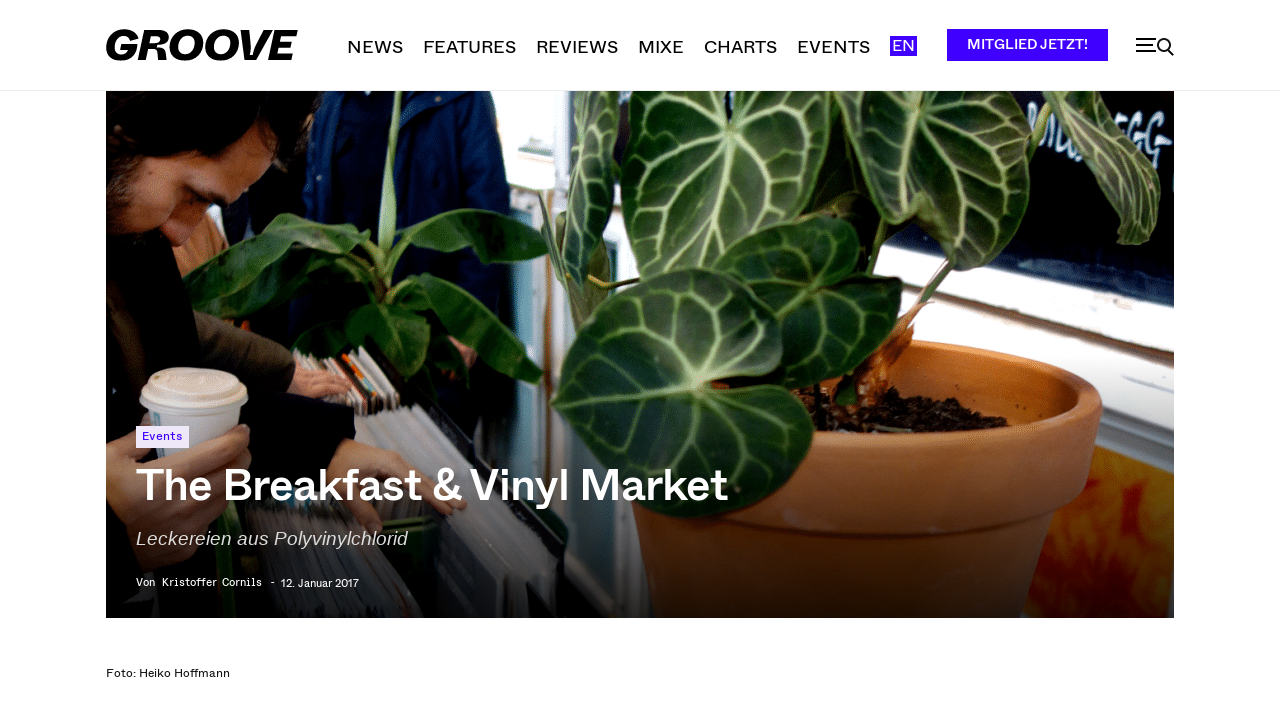

--- FILE ---
content_type: text/html; charset=UTF-8
request_url: https://groove.de/2017/01/12/the-breakfast-vinyl-market-januar-2017-markthalle-neun/
body_size: 60215
content:
<!doctype html >
<!--[if IE 8]>    <html class="ie8" lang="en"> <![endif]-->
<!--[if IE 9]>    <html class="ie9" lang="en"> <![endif]-->
<!--[if gt IE 8]><!--> <html lang="de"> <!--<![endif]-->
<head>
    <title>The Breakfast &amp; Vinyl Market: Leckereien aus Polyvinylchlorid</title>
    <meta charset="UTF-8" />
    <meta name="viewport" content="width=device-width, initial-scale=1.0">
    <link rel="pingback" href="https://groove.de/xmlrpc.php" />
    <meta name='robots' content='index, follow, max-image-preview:large, max-snippet:-1, max-video-preview:-1' />
<link rel="icon" type="image/png" href="https://groove.de/wp-content/uploads/2022/09/cropped-favicon-1-1-300x300.png"><link rel="apple-touch-icon" sizes="76x76" href="https://groove.de/wp-content/uploads/2022/09/favicon-1.png"/><link rel="apple-touch-icon" sizes="120x120" href="https://groove.de/wp-content/uploads/2022/09/favicon-1.png"/><link rel="apple-touch-icon" sizes="152x152" href="https://groove.de/wp-content/uploads/2022/09/favicon-1.png"/><link rel="apple-touch-icon" sizes="114x114" href="https://groove.de/wp-content/uploads/2022/09/cropped-favicon-1-1.png"/><link rel="apple-touch-icon" sizes="144x144" href="https://groove.de/wp-content/uploads/2022/09/favicon-1.png"/><script>window._wca = window._wca || [];</script>

	<!-- This site is optimized with the Yoast SEO plugin v26.7 - https://yoast.com/wordpress/plugins/seo/ -->
	<meta name="description" content="Heißes Street Food, kalter Wave: In der Markthalle Neun lässt sich diesen Sonntag bei bester Verpflegung gehörig diggen." />
	<link rel="canonical" href="https://groove.de/2017/01/12/the-breakfast-vinyl-market-januar-2017-markthalle-neun/" />
	<meta property="og:locale" content="de_DE" />
	<meta property="og:type" content="article" />
	<meta property="og:title" content="The Breakfast &amp; Vinyl Market: Leckereien aus Polyvinylchlorid" />
	<meta property="og:description" content="Heißes Street Food, kalter Wave: In der Markthalle Neun lässt sich diesen Sonntag bei bester Verpflegung gehörig diggen." />
	<meta property="og:url" content="https://groove.de/2017/01/12/the-breakfast-vinyl-market-januar-2017-markthalle-neun/" />
	<meta property="og:site_name" content="Groove" />
	<meta property="article:publisher" content="https://www.facebook.com/groove.de/" />
	<meta property="article:published_time" content="2017-01-12T11:26:56+00:00" />
	<meta property="article:modified_time" content="2019-10-16T07:20:28+00:00" />
	<meta property="og:image" content="https://groove.de/wp-content/uploads/2017/01/The-Breakfast-Vinyl-Market-by-Heiko-Hoffmann.png" />
	<meta property="og:image:width" content="1296" />
	<meta property="og:image:height" content="640" />
	<meta property="og:image:type" content="image/png" />
	<meta name="author" content="Kristoffer Cornils" />
	<meta name="twitter:card" content="summary_large_image" />
	<meta name="twitter:creator" content="@groove_mag" />
	<meta name="twitter:site" content="@groove_mag" />
	<script type="application/ld+json" class="yoast-schema-graph">{"@context":"https://schema.org","@graph":[{"@type":"Article","@id":"https://groove.de/2017/01/12/the-breakfast-vinyl-market-januar-2017-markthalle-neun/#article","isPartOf":{"@id":"https://groove.de/2017/01/12/the-breakfast-vinyl-market-januar-2017-markthalle-neun/"},"author":{"name":"Kristoffer Cornils","@id":"https://groove.de/#/schema/person/7ad27f1bdc230d6a4d507470c96e2877"},"headline":"The Breakfast &#038; Vinyl Market","datePublished":"2017-01-12T11:26:56+00:00","dateModified":"2019-10-16T07:20:28+00:00","mainEntityOfPage":{"@id":"https://groove.de/2017/01/12/the-breakfast-vinyl-market-januar-2017-markthalle-neun/"},"wordCount":141,"commentCount":0,"publisher":{"@id":"https://groove.de/#organization"},"image":{"@id":"https://groove.de/2017/01/12/the-breakfast-vinyl-market-januar-2017-markthalle-neun/#primaryimage"},"thumbnailUrl":"https://groove.de/wp-content/uploads/2017/01/The-Breakfast-Vinyl-Market-by-Heiko-Hoffmann.png","keywords":["!K7","Berlin","BPitch Control","Echo Bücher","HHV.DE","Ibadan Records","Karaoke Kalk","Mannequin","Markthalle Neun","Monkeytown Records","Pampa Records","Slow Motion","Strut Records","The Vinyl &amp; Breakfast Market"],"articleSection":["Events"],"inLanguage":"de","potentialAction":[{"@type":"CommentAction","name":"Comment","target":["https://groove.de/2017/01/12/the-breakfast-vinyl-market-januar-2017-markthalle-neun/#respond"]}]},{"@type":"WebPage","@id":"https://groove.de/2017/01/12/the-breakfast-vinyl-market-januar-2017-markthalle-neun/","url":"https://groove.de/2017/01/12/the-breakfast-vinyl-market-januar-2017-markthalle-neun/","name":"The Breakfast & Vinyl Market: Leckereien aus Polyvinylchlorid","isPartOf":{"@id":"https://groove.de/#website"},"primaryImageOfPage":{"@id":"https://groove.de/2017/01/12/the-breakfast-vinyl-market-januar-2017-markthalle-neun/#primaryimage"},"image":{"@id":"https://groove.de/2017/01/12/the-breakfast-vinyl-market-januar-2017-markthalle-neun/#primaryimage"},"thumbnailUrl":"https://groove.de/wp-content/uploads/2017/01/The-Breakfast-Vinyl-Market-by-Heiko-Hoffmann.png","datePublished":"2017-01-12T11:26:56+00:00","dateModified":"2019-10-16T07:20:28+00:00","description":"Heißes Street Food, kalter Wave: In der Markthalle Neun lässt sich diesen Sonntag bei bester Verpflegung gehörig diggen.","breadcrumb":{"@id":"https://groove.de/2017/01/12/the-breakfast-vinyl-market-januar-2017-markthalle-neun/#breadcrumb"},"inLanguage":"de","potentialAction":[{"@type":"ReadAction","target":["https://groove.de/2017/01/12/the-breakfast-vinyl-market-januar-2017-markthalle-neun/"]}]},{"@type":"ImageObject","inLanguage":"de","@id":"https://groove.de/2017/01/12/the-breakfast-vinyl-market-januar-2017-markthalle-neun/#primaryimage","url":"https://groove.de/wp-content/uploads/2017/01/The-Breakfast-Vinyl-Market-by-Heiko-Hoffmann.png","contentUrl":"https://groove.de/wp-content/uploads/2017/01/The-Breakfast-Vinyl-Market-by-Heiko-Hoffmann.png","width":1296,"height":640},{"@type":"BreadcrumbList","@id":"https://groove.de/2017/01/12/the-breakfast-vinyl-market-januar-2017-markthalle-neun/#breadcrumb","itemListElement":[{"@type":"ListItem","position":1,"name":"Startseite","item":"https://groove.de/"},{"@type":"ListItem","position":2,"name":"The Breakfast &#038; Vinyl Market"}]},{"@type":"WebSite","@id":"https://groove.de/#website","url":"https://groove.de/","name":"Groove","description":"Elektronische Musik und Clubkultur","publisher":{"@id":"https://groove.de/#organization"},"potentialAction":[{"@type":"SearchAction","target":{"@type":"EntryPoint","urlTemplate":"https://groove.de/?s={search_term_string}"},"query-input":{"@type":"PropertyValueSpecification","valueRequired":true,"valueName":"search_term_string"}}],"inLanguage":"de"},{"@type":"Organization","@id":"https://groove.de/#organization","name":"Groove Magazin","url":"https://groove.de/","logo":{"@type":"ImageObject","inLanguage":"de","@id":"https://groove.de/#/schema/logo/image/","url":"https://groove.de/wp-content/uploads/2022/09/lgo_preview.png","contentUrl":"https://groove.de/wp-content/uploads/2022/09/lgo_preview.png","width":800,"height":800,"caption":"Groove Magazin"},"image":{"@id":"https://groove.de/#/schema/logo/image/"},"sameAs":["https://www.facebook.com/groove.de/","https://x.com/groove_mag","https://www.instagram.com/groove_mag/?hl=en","https://www.youtube.com/user/groovemagazine"]},{"@type":"Person","@id":"https://groove.de/#/schema/person/7ad27f1bdc230d6a4d507470c96e2877","name":"Kristoffer Cornils","description":"Kristoffer Cornils war zwischen Herbst 2015 und Ende 2018 Online-Redakteur der GROOVE. Er betreut den wöchentlichen GROOVE Podcast sowie den monatlichen GROOVE Resident Podcast und schreibt die Kolumne konkrit.","sameAs":["https://www.konkrit.de"],"url":"https://groove.de/author/kristoffer-cornils/"}]}</script>
	<!-- / Yoast SEO plugin. -->


<link rel='dns-prefetch' href='//cc.cdn.civiccomputing.com' />
<link rel='dns-prefetch' href='//groove.de' />
<link rel='dns-prefetch' href='//stats.wp.com' />
<link rel="alternate" type="application/rss+xml" title="Groove &raquo; Feed" href="https://groove.de/feed/" />
<link rel="alternate" type="application/rss+xml" title="Groove &raquo; Kommentar-Feed" href="https://groove.de/comments/feed/" />
<link rel="alternate" type="application/rss+xml" title="Groove &raquo; The Breakfast &#038; Vinyl Market-Kommentar-Feed" href="https://groove.de/2017/01/12/the-breakfast-vinyl-market-januar-2017-markthalle-neun/feed/" />
<link rel="alternate" title="oEmbed (JSON)" type="application/json+oembed" href="https://groove.de/wp-json/oembed/1.0/embed?url=https%3A%2F%2Fgroove.de%2F2017%2F01%2F12%2Fthe-breakfast-vinyl-market-januar-2017-markthalle-neun%2F" />
<link rel="alternate" title="oEmbed (XML)" type="text/xml+oembed" href="https://groove.de/wp-json/oembed/1.0/embed?url=https%3A%2F%2Fgroove.de%2F2017%2F01%2F12%2Fthe-breakfast-vinyl-market-januar-2017-markthalle-neun%2F&#038;format=xml" />
<style id='wp-img-auto-sizes-contain-inline-css' type='text/css'>
img:is([sizes=auto i],[sizes^="auto," i]){contain-intrinsic-size:3000px 1500px}
/*# sourceURL=wp-img-auto-sizes-contain-inline-css */
</style>
<style id='wp-emoji-styles-inline-css' type='text/css'>

	img.wp-smiley, img.emoji {
		display: inline !important;
		border: none !important;
		box-shadow: none !important;
		height: 1em !important;
		width: 1em !important;
		margin: 0 0.07em !important;
		vertical-align: -0.1em !important;
		background: none !important;
		padding: 0 !important;
	}
/*# sourceURL=wp-emoji-styles-inline-css */
</style>
<style id='wp-block-library-inline-css' type='text/css'>
:root{--wp-block-synced-color:#7a00df;--wp-block-synced-color--rgb:122,0,223;--wp-bound-block-color:var(--wp-block-synced-color);--wp-editor-canvas-background:#ddd;--wp-admin-theme-color:#007cba;--wp-admin-theme-color--rgb:0,124,186;--wp-admin-theme-color-darker-10:#006ba1;--wp-admin-theme-color-darker-10--rgb:0,107,160.5;--wp-admin-theme-color-darker-20:#005a87;--wp-admin-theme-color-darker-20--rgb:0,90,135;--wp-admin-border-width-focus:2px}@media (min-resolution:192dpi){:root{--wp-admin-border-width-focus:1.5px}}.wp-element-button{cursor:pointer}:root .has-very-light-gray-background-color{background-color:#eee}:root .has-very-dark-gray-background-color{background-color:#313131}:root .has-very-light-gray-color{color:#eee}:root .has-very-dark-gray-color{color:#313131}:root .has-vivid-green-cyan-to-vivid-cyan-blue-gradient-background{background:linear-gradient(135deg,#00d084,#0693e3)}:root .has-purple-crush-gradient-background{background:linear-gradient(135deg,#34e2e4,#4721fb 50%,#ab1dfe)}:root .has-hazy-dawn-gradient-background{background:linear-gradient(135deg,#faaca8,#dad0ec)}:root .has-subdued-olive-gradient-background{background:linear-gradient(135deg,#fafae1,#67a671)}:root .has-atomic-cream-gradient-background{background:linear-gradient(135deg,#fdd79a,#004a59)}:root .has-nightshade-gradient-background{background:linear-gradient(135deg,#330968,#31cdcf)}:root .has-midnight-gradient-background{background:linear-gradient(135deg,#020381,#2874fc)}:root{--wp--preset--font-size--normal:16px;--wp--preset--font-size--huge:42px}.has-regular-font-size{font-size:1em}.has-larger-font-size{font-size:2.625em}.has-normal-font-size{font-size:var(--wp--preset--font-size--normal)}.has-huge-font-size{font-size:var(--wp--preset--font-size--huge)}.has-text-align-center{text-align:center}.has-text-align-left{text-align:left}.has-text-align-right{text-align:right}.has-fit-text{white-space:nowrap!important}#end-resizable-editor-section{display:none}.aligncenter{clear:both}.items-justified-left{justify-content:flex-start}.items-justified-center{justify-content:center}.items-justified-right{justify-content:flex-end}.items-justified-space-between{justify-content:space-between}.screen-reader-text{border:0;clip-path:inset(50%);height:1px;margin:-1px;overflow:hidden;padding:0;position:absolute;width:1px;word-wrap:normal!important}.screen-reader-text:focus{background-color:#ddd;clip-path:none;color:#444;display:block;font-size:1em;height:auto;left:5px;line-height:normal;padding:15px 23px 14px;text-decoration:none;top:5px;width:auto;z-index:100000}html :where(.has-border-color){border-style:solid}html :where([style*=border-top-color]){border-top-style:solid}html :where([style*=border-right-color]){border-right-style:solid}html :where([style*=border-bottom-color]){border-bottom-style:solid}html :where([style*=border-left-color]){border-left-style:solid}html :where([style*=border-width]){border-style:solid}html :where([style*=border-top-width]){border-top-style:solid}html :where([style*=border-right-width]){border-right-style:solid}html :where([style*=border-bottom-width]){border-bottom-style:solid}html :where([style*=border-left-width]){border-left-style:solid}html :where(img[class*=wp-image-]){height:auto;max-width:100%}:where(figure){margin:0 0 1em}html :where(.is-position-sticky){--wp-admin--admin-bar--position-offset:var(--wp-admin--admin-bar--height,0px)}@media screen and (max-width:600px){html :where(.is-position-sticky){--wp-admin--admin-bar--position-offset:0px}}

/*# sourceURL=wp-block-library-inline-css */
</style><style id='global-styles-inline-css' type='text/css'>
:root{--wp--preset--aspect-ratio--square: 1;--wp--preset--aspect-ratio--4-3: 4/3;--wp--preset--aspect-ratio--3-4: 3/4;--wp--preset--aspect-ratio--3-2: 3/2;--wp--preset--aspect-ratio--2-3: 2/3;--wp--preset--aspect-ratio--16-9: 16/9;--wp--preset--aspect-ratio--9-16: 9/16;--wp--preset--color--black: #000000;--wp--preset--color--cyan-bluish-gray: #abb8c3;--wp--preset--color--white: #ffffff;--wp--preset--color--pale-pink: #f78da7;--wp--preset--color--vivid-red: #cf2e2e;--wp--preset--color--luminous-vivid-orange: #ff6900;--wp--preset--color--luminous-vivid-amber: #fcb900;--wp--preset--color--light-green-cyan: #7bdcb5;--wp--preset--color--vivid-green-cyan: #00d084;--wp--preset--color--pale-cyan-blue: #8ed1fc;--wp--preset--color--vivid-cyan-blue: #0693e3;--wp--preset--color--vivid-purple: #9b51e0;--wp--preset--gradient--vivid-cyan-blue-to-vivid-purple: linear-gradient(135deg,rgb(6,147,227) 0%,rgb(155,81,224) 100%);--wp--preset--gradient--light-green-cyan-to-vivid-green-cyan: linear-gradient(135deg,rgb(122,220,180) 0%,rgb(0,208,130) 100%);--wp--preset--gradient--luminous-vivid-amber-to-luminous-vivid-orange: linear-gradient(135deg,rgb(252,185,0) 0%,rgb(255,105,0) 100%);--wp--preset--gradient--luminous-vivid-orange-to-vivid-red: linear-gradient(135deg,rgb(255,105,0) 0%,rgb(207,46,46) 100%);--wp--preset--gradient--very-light-gray-to-cyan-bluish-gray: linear-gradient(135deg,rgb(238,238,238) 0%,rgb(169,184,195) 100%);--wp--preset--gradient--cool-to-warm-spectrum: linear-gradient(135deg,rgb(74,234,220) 0%,rgb(151,120,209) 20%,rgb(207,42,186) 40%,rgb(238,44,130) 60%,rgb(251,105,98) 80%,rgb(254,248,76) 100%);--wp--preset--gradient--blush-light-purple: linear-gradient(135deg,rgb(255,206,236) 0%,rgb(152,150,240) 100%);--wp--preset--gradient--blush-bordeaux: linear-gradient(135deg,rgb(254,205,165) 0%,rgb(254,45,45) 50%,rgb(107,0,62) 100%);--wp--preset--gradient--luminous-dusk: linear-gradient(135deg,rgb(255,203,112) 0%,rgb(199,81,192) 50%,rgb(65,88,208) 100%);--wp--preset--gradient--pale-ocean: linear-gradient(135deg,rgb(255,245,203) 0%,rgb(182,227,212) 50%,rgb(51,167,181) 100%);--wp--preset--gradient--electric-grass: linear-gradient(135deg,rgb(202,248,128) 0%,rgb(113,206,126) 100%);--wp--preset--gradient--midnight: linear-gradient(135deg,rgb(2,3,129) 0%,rgb(40,116,252) 100%);--wp--preset--font-size--small: 11px;--wp--preset--font-size--medium: 20px;--wp--preset--font-size--large: 32px;--wp--preset--font-size--x-large: 42px;--wp--preset--font-size--regular: 15px;--wp--preset--font-size--larger: 50px;--wp--preset--spacing--20: 0.44rem;--wp--preset--spacing--30: 0.67rem;--wp--preset--spacing--40: 1rem;--wp--preset--spacing--50: 1.5rem;--wp--preset--spacing--60: 2.25rem;--wp--preset--spacing--70: 3.38rem;--wp--preset--spacing--80: 5.06rem;--wp--preset--shadow--natural: 6px 6px 9px rgba(0, 0, 0, 0.2);--wp--preset--shadow--deep: 12px 12px 50px rgba(0, 0, 0, 0.4);--wp--preset--shadow--sharp: 6px 6px 0px rgba(0, 0, 0, 0.2);--wp--preset--shadow--outlined: 6px 6px 0px -3px rgb(255, 255, 255), 6px 6px rgb(0, 0, 0);--wp--preset--shadow--crisp: 6px 6px 0px rgb(0, 0, 0);}:where(.is-layout-flex){gap: 0.5em;}:where(.is-layout-grid){gap: 0.5em;}body .is-layout-flex{display: flex;}.is-layout-flex{flex-wrap: wrap;align-items: center;}.is-layout-flex > :is(*, div){margin: 0;}body .is-layout-grid{display: grid;}.is-layout-grid > :is(*, div){margin: 0;}:where(.wp-block-columns.is-layout-flex){gap: 2em;}:where(.wp-block-columns.is-layout-grid){gap: 2em;}:where(.wp-block-post-template.is-layout-flex){gap: 1.25em;}:where(.wp-block-post-template.is-layout-grid){gap: 1.25em;}.has-black-color{color: var(--wp--preset--color--black) !important;}.has-cyan-bluish-gray-color{color: var(--wp--preset--color--cyan-bluish-gray) !important;}.has-white-color{color: var(--wp--preset--color--white) !important;}.has-pale-pink-color{color: var(--wp--preset--color--pale-pink) !important;}.has-vivid-red-color{color: var(--wp--preset--color--vivid-red) !important;}.has-luminous-vivid-orange-color{color: var(--wp--preset--color--luminous-vivid-orange) !important;}.has-luminous-vivid-amber-color{color: var(--wp--preset--color--luminous-vivid-amber) !important;}.has-light-green-cyan-color{color: var(--wp--preset--color--light-green-cyan) !important;}.has-vivid-green-cyan-color{color: var(--wp--preset--color--vivid-green-cyan) !important;}.has-pale-cyan-blue-color{color: var(--wp--preset--color--pale-cyan-blue) !important;}.has-vivid-cyan-blue-color{color: var(--wp--preset--color--vivid-cyan-blue) !important;}.has-vivid-purple-color{color: var(--wp--preset--color--vivid-purple) !important;}.has-black-background-color{background-color: var(--wp--preset--color--black) !important;}.has-cyan-bluish-gray-background-color{background-color: var(--wp--preset--color--cyan-bluish-gray) !important;}.has-white-background-color{background-color: var(--wp--preset--color--white) !important;}.has-pale-pink-background-color{background-color: var(--wp--preset--color--pale-pink) !important;}.has-vivid-red-background-color{background-color: var(--wp--preset--color--vivid-red) !important;}.has-luminous-vivid-orange-background-color{background-color: var(--wp--preset--color--luminous-vivid-orange) !important;}.has-luminous-vivid-amber-background-color{background-color: var(--wp--preset--color--luminous-vivid-amber) !important;}.has-light-green-cyan-background-color{background-color: var(--wp--preset--color--light-green-cyan) !important;}.has-vivid-green-cyan-background-color{background-color: var(--wp--preset--color--vivid-green-cyan) !important;}.has-pale-cyan-blue-background-color{background-color: var(--wp--preset--color--pale-cyan-blue) !important;}.has-vivid-cyan-blue-background-color{background-color: var(--wp--preset--color--vivid-cyan-blue) !important;}.has-vivid-purple-background-color{background-color: var(--wp--preset--color--vivid-purple) !important;}.has-black-border-color{border-color: var(--wp--preset--color--black) !important;}.has-cyan-bluish-gray-border-color{border-color: var(--wp--preset--color--cyan-bluish-gray) !important;}.has-white-border-color{border-color: var(--wp--preset--color--white) !important;}.has-pale-pink-border-color{border-color: var(--wp--preset--color--pale-pink) !important;}.has-vivid-red-border-color{border-color: var(--wp--preset--color--vivid-red) !important;}.has-luminous-vivid-orange-border-color{border-color: var(--wp--preset--color--luminous-vivid-orange) !important;}.has-luminous-vivid-amber-border-color{border-color: var(--wp--preset--color--luminous-vivid-amber) !important;}.has-light-green-cyan-border-color{border-color: var(--wp--preset--color--light-green-cyan) !important;}.has-vivid-green-cyan-border-color{border-color: var(--wp--preset--color--vivid-green-cyan) !important;}.has-pale-cyan-blue-border-color{border-color: var(--wp--preset--color--pale-cyan-blue) !important;}.has-vivid-cyan-blue-border-color{border-color: var(--wp--preset--color--vivid-cyan-blue) !important;}.has-vivid-purple-border-color{border-color: var(--wp--preset--color--vivid-purple) !important;}.has-vivid-cyan-blue-to-vivid-purple-gradient-background{background: var(--wp--preset--gradient--vivid-cyan-blue-to-vivid-purple) !important;}.has-light-green-cyan-to-vivid-green-cyan-gradient-background{background: var(--wp--preset--gradient--light-green-cyan-to-vivid-green-cyan) !important;}.has-luminous-vivid-amber-to-luminous-vivid-orange-gradient-background{background: var(--wp--preset--gradient--luminous-vivid-amber-to-luminous-vivid-orange) !important;}.has-luminous-vivid-orange-to-vivid-red-gradient-background{background: var(--wp--preset--gradient--luminous-vivid-orange-to-vivid-red) !important;}.has-very-light-gray-to-cyan-bluish-gray-gradient-background{background: var(--wp--preset--gradient--very-light-gray-to-cyan-bluish-gray) !important;}.has-cool-to-warm-spectrum-gradient-background{background: var(--wp--preset--gradient--cool-to-warm-spectrum) !important;}.has-blush-light-purple-gradient-background{background: var(--wp--preset--gradient--blush-light-purple) !important;}.has-blush-bordeaux-gradient-background{background: var(--wp--preset--gradient--blush-bordeaux) !important;}.has-luminous-dusk-gradient-background{background: var(--wp--preset--gradient--luminous-dusk) !important;}.has-pale-ocean-gradient-background{background: var(--wp--preset--gradient--pale-ocean) !important;}.has-electric-grass-gradient-background{background: var(--wp--preset--gradient--electric-grass) !important;}.has-midnight-gradient-background{background: var(--wp--preset--gradient--midnight) !important;}.has-small-font-size{font-size: var(--wp--preset--font-size--small) !important;}.has-medium-font-size{font-size: var(--wp--preset--font-size--medium) !important;}.has-large-font-size{font-size: var(--wp--preset--font-size--large) !important;}.has-x-large-font-size{font-size: var(--wp--preset--font-size--x-large) !important;}
/*# sourceURL=global-styles-inline-css */
</style>

<style id='classic-theme-styles-inline-css' type='text/css'>
/*! This file is auto-generated */
.wp-block-button__link{color:#fff;background-color:#32373c;border-radius:9999px;box-shadow:none;text-decoration:none;padding:calc(.667em + 2px) calc(1.333em + 2px);font-size:1.125em}.wp-block-file__button{background:#32373c;color:#fff;text-decoration:none}
/*# sourceURL=/wp-includes/css/classic-themes.min.css */
</style>
<link rel='stylesheet' id='woocommerce-layout-css' href='https://groove.de/wp-content/plugins/woocommerce/assets/css/woocommerce-layout.css?ver=10.4.3' type='text/css' media='all' />
<style id='woocommerce-layout-inline-css' type='text/css'>

	.infinite-scroll .woocommerce-pagination {
		display: none;
	}
/*# sourceURL=woocommerce-layout-inline-css */
</style>
<link rel='stylesheet' id='woocommerce-smallscreen-css' href='https://groove.de/wp-content/plugins/woocommerce/assets/css/woocommerce-smallscreen.css?ver=10.4.3' type='text/css' media='only screen and (max-width: 768px)' />
<link rel='stylesheet' id='woocommerce-general-css' href='https://groove.de/wp-content/plugins/woocommerce/assets/css/woocommerce.css?ver=10.4.3' type='text/css' media='all' />
<style id='woocommerce-inline-inline-css' type='text/css'>
.woocommerce form .form-row .required { visibility: visible; }
/*# sourceURL=woocommerce-inline-inline-css */
</style>
<link rel='stylesheet' id='td-plugin-multi-purpose-css' href='https://groove.de/wp-content/plugins/td-composer/td-multi-purpose/style.css?ver=7cd248d7ca13c255207c3f8b916c3f00' type='text/css' media='all' />
<link rel='stylesheet' id='sv-wc-payment-gateway-payment-form-v5_15_10-css' href='https://groove.de/wp-content/plugins/woocommerce-gateway-paypal-powered-by-braintree/vendor/skyverge/wc-plugin-framework/woocommerce/payment-gateway/assets/css/frontend/sv-wc-payment-gateway-payment-form.min.css?ver=5.15.10' type='text/css' media='all' />
<link rel='stylesheet' id='td-theme-css' href='https://groove.de/wp-content/themes/Newspaper/style.css?ver=12.7.3' type='text/css' media='all' />
<style id='td-theme-inline-css' type='text/css'>@media (max-width:767px){.td-header-desktop-wrap{display:none}}@media (min-width:767px){.td-header-mobile-wrap{display:none}}</style>
<link rel='stylesheet' id='td-theme-child-css' href='https://groove.de/wp-content/themes/Newspaper-child/style.css?ver=12.7.3c' type='text/css' media='all' />
<link rel='stylesheet' id='typicons-css' href='https://groove.de/wp-content/plugins/td-composer/assets/fonts/typicons/typicons.css?ver=7cd248d7ca13c255207c3f8b916c3f00' type='text/css' media='all' />
<link rel='stylesheet' id='font_awesome-css' href='https://groove.de/wp-content/plugins/td-composer/assets/fonts/font-awesome/font-awesome.css?ver=7cd248d7ca13c255207c3f8b916c3f00' type='text/css' media='all' />
<link rel='stylesheet' id='td-theme-woo-css' href='https://groove.de/wp-content/themes/Newspaper/style-woocommerce.css?ver=7.2' type='text/css' media='all' />
<link rel='stylesheet' id='woocommerce-gzd-layout-css' href='https://groove.de/wp-content/plugins/woocommerce-germanized/build/static/layout-styles.css?ver=3.20.5' type='text/css' media='all' />
<style id='woocommerce-gzd-layout-inline-css' type='text/css'>
.woocommerce-checkout .shop_table { background-color: #eeeeee; } .product p.deposit-packaging-type { font-size: 1.25em !important; } p.woocommerce-shipping-destination { display: none; }
                .wc-gzd-nutri-score-value-a {
                    background: url(https://groove.de/wp-content/plugins/woocommerce-germanized/assets/images/nutri-score-a.svg) no-repeat;
                }
                .wc-gzd-nutri-score-value-b {
                    background: url(https://groove.de/wp-content/plugins/woocommerce-germanized/assets/images/nutri-score-b.svg) no-repeat;
                }
                .wc-gzd-nutri-score-value-c {
                    background: url(https://groove.de/wp-content/plugins/woocommerce-germanized/assets/images/nutri-score-c.svg) no-repeat;
                }
                .wc-gzd-nutri-score-value-d {
                    background: url(https://groove.de/wp-content/plugins/woocommerce-germanized/assets/images/nutri-score-d.svg) no-repeat;
                }
                .wc-gzd-nutri-score-value-e {
                    background: url(https://groove.de/wp-content/plugins/woocommerce-germanized/assets/images/nutri-score-e.svg) no-repeat;
                }
            
/*# sourceURL=woocommerce-gzd-layout-inline-css */
</style>
<link rel='stylesheet' id='td-legacy-framework-front-style-css' href='https://groove.de/wp-content/plugins/td-composer/legacy/Newspaper/assets/css/td_legacy_main.css?ver=7cd248d7ca13c255207c3f8b916c3f00' type='text/css' media='all' />
<link rel='stylesheet' id='td-legacy-framework-woo-style-css' href='https://groove.de/wp-content/plugins/td-composer/legacy/Newspaper/assets/css/td_legacy_woocommerce.css?ver=6.9' type='text/css' media='all' />
<link rel='stylesheet' id='td-standard-pack-framework-front-style-css' href='https://groove.de/wp-content/plugins/td-standard-pack/Newspaper/assets/css/td_standard_pack_main.css?ver=c12e6da63ed2f212e87e44e5e9b9a302' type='text/css' media='all' />
<link rel='stylesheet' id='tdb_style_cloud_templates_front-css' href='https://groove.de/wp-content/plugins/td-cloud-library/assets/css/tdb_main.css?ver=6127d3b6131f900b2e62bb855b13dc3b' type='text/css' media='all' />
<script type="text/javascript" src="//cc.cdn.civiccomputing.com/9/cookieControl-9.x.min.js?ver=6.9" id="ccc-cookie-control-js"></script>
<script type="text/javascript" src="https://groove.de/wp-includes/js/jquery/jquery.min.js?ver=3.7.1" id="jquery-core-js"></script>
<script type="text/javascript" src="https://groove.de/wp-includes/js/jquery/jquery-migrate.min.js?ver=3.4.1" id="jquery-migrate-js"></script>
<script type="text/javascript" src="https://groove.de/wp-content/plugins/woocommerce/assets/js/jquery-blockui/jquery.blockUI.min.js?ver=2.7.0-wc.10.4.3" id="wc-jquery-blockui-js" defer="defer" data-wp-strategy="defer"></script>
<script type="text/javascript" id="wc-add-to-cart-js-extra">
/* <![CDATA[ */
var wc_add_to_cart_params = {"ajax_url":"/wp-admin/admin-ajax.php","wc_ajax_url":"/?wc-ajax=%%endpoint%%","i18n_view_cart":"Warenkorb anzeigen","cart_url":"https://groove.de/warenkorb/","is_cart":"","cart_redirect_after_add":"yes"};
//# sourceURL=wc-add-to-cart-js-extra
/* ]]> */
</script>
<script type="text/javascript" src="https://groove.de/wp-content/plugins/woocommerce/assets/js/frontend/add-to-cart.min.js?ver=10.4.3" id="wc-add-to-cart-js" defer="defer" data-wp-strategy="defer"></script>
<script type="text/javascript" src="https://groove.de/wp-content/plugins/woocommerce/assets/js/js-cookie/js.cookie.min.js?ver=2.1.4-wc.10.4.3" id="wc-js-cookie-js" defer="defer" data-wp-strategy="defer"></script>
<script type="text/javascript" id="woocommerce-js-extra">
/* <![CDATA[ */
var woocommerce_params = {"ajax_url":"/wp-admin/admin-ajax.php","wc_ajax_url":"/?wc-ajax=%%endpoint%%","i18n_password_show":"Passwort anzeigen","i18n_password_hide":"Passwort ausblenden"};
//# sourceURL=woocommerce-js-extra
/* ]]> */
</script>
<script type="text/javascript" src="https://groove.de/wp-content/plugins/woocommerce/assets/js/frontend/woocommerce.min.js?ver=10.4.3" id="woocommerce-js" defer="defer" data-wp-strategy="defer"></script>
<script type="text/javascript" src="https://stats.wp.com/s-202604.js" id="woocommerce-analytics-js" defer="defer" data-wp-strategy="defer"></script>
<link rel="https://api.w.org/" href="https://groove.de/wp-json/" /><link rel="alternate" title="JSON" type="application/json" href="https://groove.de/wp-json/wp/v2/posts/85538" /><link rel="EditURI" type="application/rsd+xml" title="RSD" href="https://groove.de/xmlrpc.php?rsd" />
<meta name="generator" content="WordPress 6.9" />
<meta name="generator" content="WooCommerce 10.4.3" />
<link rel='shortlink' href='https://groove.de/?p=85538' />
	<style>img#wpstats{display:none}</style>
		<meta property="fb:app_id" content="966242223397117" />    <script>
        window.tdb_global_vars = {"wpRestUrl":"https:\/\/groove.de\/wp-json\/","permalinkStructure":"\/%year%\/%monthnum%\/%day%\/%postname%\/"};
        window.tdb_p_autoload_vars = {"isAjax":false,"isAdminBarShowing":false,"autoloadStatus":"off","origPostEditUrl":null};
    </script>
    
    <style id="tdb-global-colors">:root{--accent-color:#fff}</style>

    
		<noscript><style>.woocommerce-product-gallery{ opacity: 1 !important; }</style></noscript>
	      <meta name="onesignal" content="wordpress-plugin"/>
            <script>

      window.OneSignalDeferred = window.OneSignalDeferred || [];

      OneSignalDeferred.push(function(OneSignal) {
        var oneSignal_options = {};
        window._oneSignalInitOptions = oneSignal_options;

        oneSignal_options['serviceWorkerParam'] = { scope: '/' };
oneSignal_options['serviceWorkerPath'] = 'OneSignalSDKWorker.js.php';

        OneSignal.Notifications.setDefaultUrl("https://groove.de");

        oneSignal_options['wordpress'] = true;
oneSignal_options['appId'] = 'ca6c1cfe-4550-4892-8e6b-ba74a3ddfdc1';
oneSignal_options['allowLocalhostAsSecureOrigin'] = true;
oneSignal_options['welcomeNotification'] = { };
oneSignal_options['welcomeNotification']['title'] = "";
oneSignal_options['welcomeNotification']['message'] = "Vielen dank fürs abonnieren";
oneSignal_options['path'] = "https://groove.de/wp-content/plugins/onesignal-free-web-push-notifications/sdk_files/";
oneSignal_options['safari_web_id'] = "web.onesignal.auto.3db514d6-c75f-4a27-ad99-adae19a9a814";
oneSignal_options['promptOptions'] = { };
oneSignal_options['promptOptions']['actionMessage'] = "Verpasse keinen unserer Posts mehr, abonniere unsere Push-Nachrichten!";
oneSignal_options['promptOptions']['acceptButtonText'] = "Erlauben";
oneSignal_options['promptOptions']['cancelButtonText'] = "Lieber nicht";
oneSignal_options['promptOptions']['siteName'] = "https://groove.de";
oneSignal_options['promptOptions']['autoAcceptTitle'] = "Erlauben";
              OneSignal.init(window._oneSignalInitOptions);
              OneSignal.Slidedown.promptPush()      });

      function documentInitOneSignal() {
        var oneSignal_elements = document.getElementsByClassName("OneSignal-prompt");

        var oneSignalLinkClickHandler = function(event) { OneSignal.Notifications.requestPermission(); event.preventDefault(); };        for(var i = 0; i < oneSignal_elements.length; i++)
          oneSignal_elements[i].addEventListener('click', oneSignalLinkClickHandler, false);
      }

      if (document.readyState === 'complete') {
           documentInitOneSignal();
      }
      else {
           window.addEventListener("load", function(event){
               documentInitOneSignal();
          });
      }
    </script>

<!-- JS generated by theme -->

<script type="text/javascript" id="td-generated-header-js">
    
    

	    var tdBlocksArray = []; //here we store all the items for the current page

	    // td_block class - each ajax block uses a object of this class for requests
	    function tdBlock() {
		    this.id = '';
		    this.block_type = 1; //block type id (1-234 etc)
		    this.atts = '';
		    this.td_column_number = '';
		    this.td_current_page = 1; //
		    this.post_count = 0; //from wp
		    this.found_posts = 0; //from wp
		    this.max_num_pages = 0; //from wp
		    this.td_filter_value = ''; //current live filter value
		    this.is_ajax_running = false;
		    this.td_user_action = ''; // load more or infinite loader (used by the animation)
		    this.header_color = '';
		    this.ajax_pagination_infinite_stop = ''; //show load more at page x
	    }

        // td_js_generator - mini detector
        ( function () {
            var htmlTag = document.getElementsByTagName("html")[0];

	        if ( navigator.userAgent.indexOf("MSIE 10.0") > -1 ) {
                htmlTag.className += ' ie10';
            }

            if ( !!navigator.userAgent.match(/Trident.*rv\:11\./) ) {
                htmlTag.className += ' ie11';
            }

	        if ( navigator.userAgent.indexOf("Edge") > -1 ) {
                htmlTag.className += ' ieEdge';
            }

            if ( /(iPad|iPhone|iPod)/g.test(navigator.userAgent) ) {
                htmlTag.className += ' td-md-is-ios';
            }

            var user_agent = navigator.userAgent.toLowerCase();
            if ( user_agent.indexOf("android") > -1 ) {
                htmlTag.className += ' td-md-is-android';
            }

            if ( -1 !== navigator.userAgent.indexOf('Mac OS X')  ) {
                htmlTag.className += ' td-md-is-os-x';
            }

            if ( /chrom(e|ium)/.test(navigator.userAgent.toLowerCase()) ) {
               htmlTag.className += ' td-md-is-chrome';
            }

            if ( -1 !== navigator.userAgent.indexOf('Firefox') ) {
                htmlTag.className += ' td-md-is-firefox';
            }

            if ( -1 !== navigator.userAgent.indexOf('Safari') && -1 === navigator.userAgent.indexOf('Chrome') ) {
                htmlTag.className += ' td-md-is-safari';
            }

            if( -1 !== navigator.userAgent.indexOf('IEMobile') ){
                htmlTag.className += ' td-md-is-iemobile';
            }

        })();

        var tdLocalCache = {};

        ( function () {
            "use strict";

            tdLocalCache = {
                data: {},
                remove: function (resource_id) {
                    delete tdLocalCache.data[resource_id];
                },
                exist: function (resource_id) {
                    return tdLocalCache.data.hasOwnProperty(resource_id) && tdLocalCache.data[resource_id] !== null;
                },
                get: function (resource_id) {
                    return tdLocalCache.data[resource_id];
                },
                set: function (resource_id, cachedData) {
                    tdLocalCache.remove(resource_id);
                    tdLocalCache.data[resource_id] = cachedData;
                }
            };
        })();

    
    
var td_viewport_interval_list=[{"limitBottom":767,"sidebarWidth":228},{"limitBottom":1018,"sidebarWidth":300},{"limitBottom":1140,"sidebarWidth":324}];
var td_animation_stack_effect="type0";
var tds_animation_stack=true;
var td_animation_stack_specific_selectors=".entry-thumb, img, .td-lazy-img";
var td_animation_stack_general_selectors=".td-animation-stack img, .td-animation-stack .entry-thumb, .post img, .td-animation-stack .td-lazy-img";
var tdc_is_installed="yes";
var tdc_domain_active=false;
var td_ajax_url="https:\/\/groove.de\/wp-admin\/admin-ajax.php?td_theme_name=Newspaper&v=12.7.3";
var td_get_template_directory_uri="https:\/\/groove.de\/wp-content\/plugins\/td-composer\/legacy\/common";
var tds_snap_menu="snap";
var tds_logo_on_sticky="show_header_logo";
var tds_header_style="tdm_header_style_1";
var td_please_wait="Bitte warten...";
var td_email_user_pass_incorrect="Benutzername oder Passwort falsch!";
var td_email_user_incorrect="E-Mail-Adresse oder Benutzername falsch!";
var td_email_incorrect="E-Mail-Adresse nicht korrekt!";
var td_user_incorrect="Username incorrect!";
var td_email_user_empty="Email or username empty!";
var td_pass_empty="Pass empty!";
var td_pass_pattern_incorrect="Invalid Pass Pattern!";
var td_retype_pass_incorrect="Retyped Pass incorrect!";
var tds_more_articles_on_post_enable="";
var tds_more_articles_on_post_time_to_wait="";
var tds_more_articles_on_post_pages_distance_from_top=0;
var tds_captcha="";
var tds_theme_color_site_wide="#4000ff";
var tds_smart_sidebar="enabled";
var tdThemeName="Newspaper";
var tdThemeNameWl="Newspaper";
var td_magnific_popup_translation_tPrev="Vorherige (Pfeiltaste links)";
var td_magnific_popup_translation_tNext="Weiter (rechte Pfeiltaste)";
var td_magnific_popup_translation_tCounter="%curr% von %total%";
var td_magnific_popup_translation_ajax_tError="Der Inhalt von %url% konnte nicht geladen werden.";
var td_magnific_popup_translation_image_tError="Das Bild #%curr% konnte nicht geladen werden.";
var tdBlockNonce="e3dd0d3293";
var tdMobileMenu="enabled";
var tdMobileSearch="enabled";
var tdDateNamesI18n={"month_names":["Januar","Februar","M\u00e4rz","April","Mai","Juni","Juli","August","September","Oktober","November","Dezember"],"month_names_short":["Jan.","Feb.","M\u00e4rz","Apr.","Mai","Juni","Juli","Aug.","Sep.","Okt.","Nov.","Dez."],"day_names":["Sonntag","Montag","Dienstag","Mittwoch","Donnerstag","Freitag","Samstag"],"day_names_short":["So.","Mo.","Di.","Mi.","Do.","Fr.","Sa."]};
var tdb_modal_confirm="Speichern";
var tdb_modal_cancel="Stornieren";
var tdb_modal_confirm_alt="Ja";
var tdb_modal_cancel_alt="NEIN";
var td_deploy_mode="deploy";
var td_ad_background_click_link="";
var td_ad_background_click_target="";
</script>


<!-- Header style compiled by theme -->

<style>@font-face{font-family:"ABCWhyteInktrap-Medium";src:local("ABCWhyteInktrap-Medium"),url("https://groove.de/wp-content/uploads/2022/05/ABCWhyteInktrap-Medium.woff") format("woff");font-display:swap}@font-face{font-family:"ABCWhyteInktrap-Medium";src:local("ABCWhyteInktrap-Medium"),url("https://groove.de/wp-content/uploads/2022/05/ABCWhyteInktrap-Medium.woff") format("woff");font-display:swap}@font-face{font-family:"ABCWhyte-Medium";src:local("ABCWhyte-Medium"),url("https://groove.de/wp-content/uploads/2022/05/ABCWhyte-Medium.woff") format("woff");font-display:swap}@font-face{font-family:"ABCWhyte-Regular";src:local("ABCWhyte-Regular"),url("https://groove.de/wp-content/uploads/2022/05/ABCWhyte-Regular.woff") format("woff");font-display:swap}@font-face{font-family:"ABCDiatypeSemi-Mono-Medium";src:local("ABCDiatypeSemi-Mono-Medium"),url("https://groove.de/wp-content/uploads/2022/05/ABCDiatypeSemi-Mono-Medium.woff") format("woff");font-display:swap}ul.sf-menu>.menu-item>a{font-family:ABCWhyte-Regular}.sf-menu ul .menu-item a{font-family:ABCWhyte-Regular}.td-mobile-content .td-mobile-main-menu>li>a{font-family:ABCDiatypeSemi-Mono-Medium;font-size:32px;line-height:36px}.td-mobile-content .sub-menu a{font-family:ABCDiatypeSemi-Mono-Medium;font-size:24px;line-height:26px}#td-mobile-nav,#td-mobile-nav .wpb_button,.td-search-wrap-mob{font-family:ABCDiatypeSemi-Mono-Medium}.td-page-title,.td-category-title-holder .td-page-title{font-family:ABCWhyteInktrap-Medium;font-size:48px}.td-page-content p,.td-page-content li,.td-page-content .td_block_text_with_title,.wpb_text_column p{font-family:ABCWhyte-Regular;font-size:20px}body,p{font-family:ABCWhyte-Regular;font-size:20px;line-height:32px;font-weight:normal}.white-popup-block,.white-popup-block .wpb_button{font-family:ABCWhyte-Regular}:root{--td_excl_label:'EXKLUSIV';--td_theme_color:#4000ff;--td_slider_text:rgba(64,0,255,0.7);--td_mobile_menu_color:#ffffff;--td_mobile_icons_color:#000000;--td_mobile_gradient_one_mob:#ffffff;--td_mobile_gradient_two_mob:#ffffff;--td_mobile_text_active_color:#4000ff;--td_mobile_button_background_mob:#0a0a0a;--td_mobile_button_color_mob:#4000ff;--td_mobile_text_color:#000000;--td_page_content_color:#141414}@font-face{font-family:"ABCWhyteInktrap-Medium";src:local("ABCWhyteInktrap-Medium"),url("https://groove.de/wp-content/uploads/2022/05/ABCWhyteInktrap-Medium.woff") format("woff");font-display:swap}@font-face{font-family:"ABCWhyteInktrap-Medium";src:local("ABCWhyteInktrap-Medium"),url("https://groove.de/wp-content/uploads/2022/05/ABCWhyteInktrap-Medium.woff") format("woff");font-display:swap}@font-face{font-family:"ABCWhyte-Medium";src:local("ABCWhyte-Medium"),url("https://groove.de/wp-content/uploads/2022/05/ABCWhyte-Medium.woff") format("woff");font-display:swap}@font-face{font-family:"ABCWhyte-Regular";src:local("ABCWhyte-Regular"),url("https://groove.de/wp-content/uploads/2022/05/ABCWhyte-Regular.woff") format("woff");font-display:swap}@font-face{font-family:"ABCDiatypeSemi-Mono-Medium";src:local("ABCDiatypeSemi-Mono-Medium"),url("https://groove.de/wp-content/uploads/2022/05/ABCDiatypeSemi-Mono-Medium.woff") format("woff");font-display:swap}.td-header-style-12 .td-header-menu-wrap-full,.td-header-style-12 .td-affix,.td-grid-style-1.td-hover-1 .td-big-grid-post:hover .td-post-category,.td-grid-style-5.td-hover-1 .td-big-grid-post:hover .td-post-category,.td_category_template_3 .td-current-sub-category,.td_category_template_8 .td-category-header .td-category a.td-current-sub-category,.td_category_template_4 .td-category-siblings .td-category a:hover,.td_block_big_grid_9.td-grid-style-1 .td-post-category,.td_block_big_grid_9.td-grid-style-5 .td-post-category,.td-grid-style-6.td-hover-1 .td-module-thumb:after,.tdm-menu-active-style5 .td-header-menu-wrap .sf-menu>.current-menu-item>a,.tdm-menu-active-style5 .td-header-menu-wrap .sf-menu>.current-menu-ancestor>a,.tdm-menu-active-style5 .td-header-menu-wrap .sf-menu>.current-category-ancestor>a,.tdm-menu-active-style5 .td-header-menu-wrap .sf-menu>li>a:hover,.tdm-menu-active-style5 .td-header-menu-wrap .sf-menu>.sfHover>a{background-color:#4000ff}.td_mega_menu_sub_cats .cur-sub-cat,.td-mega-span h3 a:hover,.td_mod_mega_menu:hover .entry-title a,.header-search-wrap .result-msg a:hover,.td-header-top-menu .td-drop-down-search .td_module_wrap:hover .entry-title a,.td-header-top-menu .td-icon-search:hover,.td-header-wrap .result-msg a:hover,.top-header-menu li a:hover,.top-header-menu .current-menu-item>a,.top-header-menu .current-menu-ancestor>a,.top-header-menu .current-category-ancestor>a,.td-social-icon-wrap>a:hover,.td-header-sp-top-widget .td-social-icon-wrap a:hover,.td_mod_related_posts:hover h3>a,.td-post-template-11 .td-related-title .td-related-left:hover,.td-post-template-11 .td-related-title .td-related-right:hover,.td-post-template-11 .td-related-title .td-cur-simple-item,.td-post-template-11 .td_block_related_posts .td-next-prev-wrap a:hover,.td-category-header .td-pulldown-category-filter-link:hover,.td-category-siblings .td-subcat-dropdown a:hover,.td-category-siblings .td-subcat-dropdown a.td-current-sub-category,.footer-text-wrap .footer-email-wrap a,.footer-social-wrap a:hover,.td_module_17 .td-read-more a:hover,.td_module_18 .td-read-more a:hover,.td_module_19 .td-post-author-name a:hover,.td-pulldown-syle-2 .td-subcat-dropdown:hover .td-subcat-more span,.td-pulldown-syle-2 .td-subcat-dropdown:hover .td-subcat-more i,.td-pulldown-syle-3 .td-subcat-dropdown:hover .td-subcat-more span,.td-pulldown-syle-3 .td-subcat-dropdown:hover .td-subcat-more i,.tdm-menu-active-style3 .tdm-header.td-header-wrap .sf-menu>.current-category-ancestor>a,.tdm-menu-active-style3 .tdm-header.td-header-wrap .sf-menu>.current-menu-ancestor>a,.tdm-menu-active-style3 .tdm-header.td-header-wrap .sf-menu>.current-menu-item>a,.tdm-menu-active-style3 .tdm-header.td-header-wrap .sf-menu>.sfHover>a,.tdm-menu-active-style3 .tdm-header.td-header-wrap .sf-menu>li>a:hover{color:#4000ff}.td-mega-menu-page .wpb_content_element ul li a:hover,.td-theme-wrap .td-aj-search-results .td_module_wrap:hover .entry-title a,.td-theme-wrap .header-search-wrap .result-msg a:hover{color:#4000ff!important}.td_category_template_8 .td-category-header .td-category a.td-current-sub-category,.td_category_template_4 .td-category-siblings .td-category a:hover,.tdm-menu-active-style4 .tdm-header .sf-menu>.current-menu-item>a,.tdm-menu-active-style4 .tdm-header .sf-menu>.current-menu-ancestor>a,.tdm-menu-active-style4 .tdm-header .sf-menu>.current-category-ancestor>a,.tdm-menu-active-style4 .tdm-header .sf-menu>li>a:hover,.tdm-menu-active-style4 .tdm-header .sf-menu>.sfHover>a{border-color:#4000ff}.sf-menu>.current-menu-item>a:after,.sf-menu>.current-menu-ancestor>a:after,.sf-menu>.current-category-ancestor>a:after,.sf-menu>li:hover>a:after,.sf-menu>.sfHover>a:after,.td_block_mega_menu .td-next-prev-wrap a:hover,.td-mega-span .td-post-category:hover,.td-header-wrap .black-menu .sf-menu>li>a:hover,.td-header-wrap .black-menu .sf-menu>.current-menu-ancestor>a,.td-header-wrap .black-menu .sf-menu>.sfHover>a,.td-header-wrap .black-menu .sf-menu>.current-menu-item>a,.td-header-wrap .black-menu .sf-menu>.current-menu-ancestor>a,.td-header-wrap .black-menu .sf-menu>.current-category-ancestor>a,.tdm-menu-active-style5 .tdm-header .td-header-menu-wrap .sf-menu>.current-menu-item>a,.tdm-menu-active-style5 .tdm-header .td-header-menu-wrap .sf-menu>.current-menu-ancestor>a,.tdm-menu-active-style5 .tdm-header .td-header-menu-wrap .sf-menu>.current-category-ancestor>a,.tdm-menu-active-style5 .tdm-header .td-header-menu-wrap .sf-menu>li>a:hover,.tdm-menu-active-style5 .tdm-header .td-header-menu-wrap .sf-menu>.sfHover>a{background-color:#b5b5b5}.td_block_mega_menu .td-next-prev-wrap a:hover,.tdm-menu-active-style4 .tdm-header .sf-menu>.current-menu-item>a,.tdm-menu-active-style4 .tdm-header .sf-menu>.current-menu-ancestor>a,.tdm-menu-active-style4 .tdm-header .sf-menu>.current-category-ancestor>a,.tdm-menu-active-style4 .tdm-header .sf-menu>li>a:hover,.tdm-menu-active-style4 .tdm-header .sf-menu>.sfHover>a{border-color:#b5b5b5}.header-search-wrap .td-drop-down-search:before{border-color:transparent transparent #b5b5b5 transparent}.td_mega_menu_sub_cats .cur-sub-cat,.td_mod_mega_menu:hover .entry-title a,.td-theme-wrap .sf-menu ul .td-menu-item>a:hover,.td-theme-wrap .sf-menu ul .sfHover>a,.td-theme-wrap .sf-menu ul .current-menu-ancestor>a,.td-theme-wrap .sf-menu ul .current-category-ancestor>a,.td-theme-wrap .sf-menu ul .current-menu-item>a,.tdm-menu-active-style3 .tdm-header.td-header-wrap .sf-menu>.current-menu-item>a,.tdm-menu-active-style3 .tdm-header.td-header-wrap .sf-menu>.current-menu-ancestor>a,.tdm-menu-active-style3 .tdm-header.td-header-wrap .sf-menu>.current-category-ancestor>a,.tdm-menu-active-style3 .tdm-header.td-header-wrap .sf-menu>li>a:hover,.tdm-menu-active-style3 .tdm-header.td-header-wrap .sf-menu>.sfHover>a{color:#b5b5b5}.td-header-wrap .td-header-menu-wrap .sf-menu>li>a,.td-header-wrap .td-header-menu-social .td-social-icon-wrap a,.td-header-style-4 .td-header-menu-social .td-social-icon-wrap i,.td-header-style-5 .td-header-menu-social .td-social-icon-wrap i,.td-header-style-6 .td-header-menu-social .td-social-icon-wrap i,.td-header-style-12 .td-header-menu-social .td-social-icon-wrap i,.td-header-wrap .header-search-wrap #td-header-search-button .td-icon-search{color:#0a0a0a}.td-header-wrap .td-header-menu-social+.td-search-wrapper #td-header-search-button:before{background-color:#0a0a0a}ul.sf-menu>.td-menu-item>a,.td-theme-wrap .td-header-menu-social{font-family:ABCWhyte-Regular}.sf-menu ul .td-menu-item a{font-family:ABCWhyte-Regular}.td-affix .sf-menu>.current-menu-item>a:after,.td-affix .sf-menu>.current-menu-ancestor>a:after,.td-affix .sf-menu>.current-category-ancestor>a:after,.td-affix .sf-menu>li:hover>a:after,.td-affix .sf-menu>.sfHover>a:after,.td-header-wrap .td-affix .black-menu .sf-menu>li>a:hover,.td-header-wrap .td-affix .black-menu .sf-menu>.current-menu-ancestor>a,.td-header-wrap .td-affix .black-menu .sf-menu>.sfHover>a,.td-affix .header-search-wrap .td-drop-down-search:after,.td-affix .header-search-wrap .td-drop-down-search .btn:hover,.td-header-wrap .td-affix .black-menu .sf-menu>.current-menu-item>a,.td-header-wrap .td-affix .black-menu .sf-menu>.current-menu-ancestor>a,.td-header-wrap .td-affix .black-menu .sf-menu>.current-category-ancestor>a,.tdm-menu-active-style5 .tdm-header .td-header-menu-wrap.td-affix .sf-menu>.current-menu-item>a,.tdm-menu-active-style5 .tdm-header .td-header-menu-wrap.td-affix .sf-menu>.current-menu-ancestor>a,.tdm-menu-active-style5 .tdm-header .td-header-menu-wrap.td-affix .sf-menu>.current-category-ancestor>a,.tdm-menu-active-style5 .tdm-header .td-header-menu-wrap.td-affix .sf-menu>li>a:hover,.tdm-menu-active-style5 .tdm-header .td-header-menu-wrap.td-affix .sf-menu>.sfHover>a{background-color:#bfbfbf}.td-affix .header-search-wrap .td-drop-down-search:before{border-color:transparent transparent #bfbfbf transparent}.tdm-menu-active-style4 .tdm-header .td-affix .sf-menu>.current-menu-item>a,.tdm-menu-active-style4 .tdm-header .td-affix .sf-menu>.current-menu-ancestor>a,.tdm-menu-active-style4 .tdm-header .td-affix .sf-menu>.current-category-ancestor>a,.tdm-menu-active-style4 .tdm-header .td-affix .sf-menu>li>a:hover,.tdm-menu-active-style4 .tdm-header .td-affix .sf-menu>.sfHover>a{border-color:#bfbfbf}.td-theme-wrap .td-affix .sf-menu ul .td-menu-item>a:hover,.td-theme-wrap .td-affix .sf-menu ul .sfHover>a,.td-theme-wrap .td-affix .sf-menu ul .current-menu-ancestor>a,.td-theme-wrap .td-affix .sf-menu ul .current-category-ancestor>a,.td-theme-wrap .td-affix .sf-menu ul .current-menu-item>a,.tdm-menu-active-style3 .tdm-header .td-affix .sf-menu>.current-menu-item>a,.tdm-menu-active-style3 .tdm-header .td-affix .sf-menu>.current-menu-ancestor>a,.tdm-menu-active-style3 .tdm-header .td-affix .sf-menu>.current-category-ancestor>a,.tdm-menu-active-style3 .tdm-header .td-affix .sf-menu>li>a:hover,.tdm-menu-active-style3 .tdm-header .td-affix .sf-menu>.sfHover>a{color:#bfbfbf}.td-header-wrap .td-header-menu-wrap.td-affix .sf-menu>li>a,.td-header-wrap .td-affix .td-header-menu-social .td-social-icon-wrap a,.td-header-style-4 .td-affix .td-header-menu-social .td-social-icon-wrap i,.td-header-style-5 .td-affix .td-header-menu-social .td-social-icon-wrap i,.td-header-style-6 .td-affix .td-header-menu-social .td-social-icon-wrap i,.td-header-style-12 .td-affix .td-header-menu-social .td-social-icon-wrap i,.td-header-wrap .td-affix .header-search-wrap .td-icon-search{color:#0a0a0a}.td-header-wrap .td-affix .td-header-menu-social+.td-search-wrapper #td-header-search-button:before{background-color:#0a0a0a}.td-theme-wrap .td-mega-menu .td-next-prev-wrap a{color:rgba(12,12,12,0.71)}.td-theme-wrap .td-mega-menu .td-next-prev-wrap a{border-color:rgba(12,12,12,0.71)}.td-theme-wrap .sf-menu .td_mega_menu_sub_cats .cur-sub-cat,.td-theme-wrap .td-mega-menu ul{border-color:#fafafa}.td-theme-wrap .td_mega_menu_sub_cats:after{background-color:#fafafa}.td-theme-wrap .td_mod_mega_menu:hover .entry-title a,.td-theme-wrap .sf-menu .td_mega_menu_sub_cats .cur-sub-cat{color:#ff5454}.td-theme-wrap .sf-menu .td-mega-menu .td-post-category:hover,.td-theme-wrap .td-mega-menu .td-next-prev-wrap a:hover{background-color:#ff5454}.td-theme-wrap .td-mega-menu .td-next-prev-wrap a:hover{border-color:#ff5454}.td-theme-wrap .sf-menu .td-normal-menu .td-menu-item>a:hover,.td-theme-wrap .sf-menu .td-normal-menu .sfHover>a,.td-theme-wrap .sf-menu .td-normal-menu .current-menu-ancestor>a,.td-theme-wrap .sf-menu .td-normal-menu .current-category-ancestor>a,.td-theme-wrap .sf-menu .td-normal-menu .current-menu-item>a{background-color:#515151}.td-theme-wrap .sf-menu .td-normal-menu .td-menu-item>a:hover,.td-theme-wrap .sf-menu .td-normal-menu .sfHover>a,.td-theme-wrap .sf-menu .td-normal-menu .current-menu-ancestor>a,.td-theme-wrap .sf-menu .td-normal-menu .current-category-ancestor>a,.td-theme-wrap .sf-menu .td-normal-menu .current-menu-item>a{color:#dd0000}.td-header-bg:before{background-size:100% auto}.td-header-bg:before{background-position:center top}.td-footer-wrapper::before{background-image:url('https://groove.de/wp-content/uploads/2016/04/Todd-Terje-by-Thibaut-Fuks.jpg')}.td-footer-wrapper::before{background-size:cover}.td-footer-wrapper::before{background-position:center center}.td-footer-wrapper::before{opacity:0.1}.td-post-content,.td-post-content p{color:#141414}.post blockquote p,.page blockquote p{color:#000000}.post .td_quote_box,.page .td_quote_box{border-color:#000000}.block-title>span,.block-title>a,.widgettitle,body .td-trending-now-title,.wpb_tabs li a,.vc_tta-container .vc_tta-color-grey.vc_tta-tabs-position-top.vc_tta-style-classic .vc_tta-tabs-container .vc_tta-tab>a,.td-theme-wrap .td-related-title a,.woocommerce div.product .woocommerce-tabs ul.tabs li a,.woocommerce .product .products h2:not(.woocommerce-loop-product__title),.td-theme-wrap .td-block-title{font-family:ABCWhyte-Regular}.td_module_wrap .td-post-author-name a{font-family:ABCWhyte-Regular}.td-post-date .entry-date{font-family:ABCWhyte-Regular}.td-module-comments a,.td-post-views span,.td-post-comments a{font-family:ABCWhyte-Regular}.td-big-grid-meta .td-post-category,.td_module_wrap .td-post-category,.td-module-image .td-post-category{font-family:ABCDiatypeSemi-Mono-Medium}.top-header-menu>li>a,.td-weather-top-widget .td-weather-now .td-big-degrees,.td-weather-top-widget .td-weather-header .td-weather-city,.td-header-sp-top-menu .td_data_time{font-family:ABCWhyte-Regular}.top-header-menu .menu-item-has-children li a{font-family:ABCWhyte-Regular}.td_mod_mega_menu .item-details a{font-family:ABCWhyte-Regular}.td_mega_menu_sub_cats .block-mega-child-cats a{font-family:ABCWhyte-Regular}.td-excerpt,.td_module_14 .td-excerpt{font-family:ABCWhyte-Regular}.td-theme-slider.iosSlider-col-1 .td-module-title{text-transform:uppercase}.td-theme-slider.iosSlider-col-2 .td-module-title{text-transform:uppercase}.td-theme-slider.iosSlider-col-3 .td-module-title{text-transform:uppercase}.td_module_wrap .td-module-title{font-family:ABCWhyte-Medium}.td_block_trending_now .entry-title,.td-theme-slider .td-module-title,.td-big-grid-post .entry-title{font-family:ABCWhyte-Medium}.td_module_mx1 .td-module-title{font-family:ABCWhyte-Medium}.td_module_mx2 .td-module-title{font-family:ABCWhyte-Medium}.post .td-post-header .entry-title{font-family:ABCWhyte-Medium}.td-post-template-default .td-post-header .entry-title{font-family:ABCWhyte-Medium;font-size:80px;line-height:90px}.td-post-content p,.td-post-content{font-family:ABCWhyte-Regular;font-size:21px;line-height:33px}.post blockquote p,.page blockquote p,.td-post-text-content blockquote p{font-family:ABCDiatypeSemi-Mono-Medium;text-transform:none}.post .td_quote_box p,.page .td_quote_box p{font-family:ABCWhyteInktrap-Medium;text-transform:none}.post .td_pull_quote p,.page .td_pull_quote p,.post .wp-block-pullquote blockquote p,.page .wp-block-pullquote blockquote p{font-family:ABCWhyteInktrap-Medium;text-transform:none}.td-post-content li{font-family:ABCWhyte-Regular}.td-post-content h1{font-family:ABCWhyte-Medium;font-size:64px;line-height:70px}.td-post-content h2{font-family:ABCWhyte-Medium;font-size:32px;line-height:42px}.td-post-content h3{font-family:ABCWhyte-Medium}.td-post-content h4{font-family:ABCWhyte-Medium}.td-post-content h5{font-family:ABCWhyte-Medium}.td-post-content h6{font-family:ABCWhyte-Medium}.post .td-category a{font-family:ABCDiatypeSemi-Mono-Medium;font-size:12px;line-height:15px}.wp-caption-text,.wp-caption-dd,.wp-block-image figcaption{font-family:ABCDiatypeSemi-Mono-Medium}.footer-text-wrap{font-size:12px}.td-sub-footer-copy{font-size:12px}.td-sub-footer-menu ul li a{font-size:12px}@font-face{font-family:"ABCWhyteInktrap-Medium";src:local("ABCWhyteInktrap-Medium"),url("https://groove.de/wp-content/uploads/2022/05/ABCWhyteInktrap-Medium.woff") format("woff");font-display:swap}@font-face{font-family:"ABCWhyteInktrap-Medium";src:local("ABCWhyteInktrap-Medium"),url("https://groove.de/wp-content/uploads/2022/05/ABCWhyteInktrap-Medium.woff") format("woff");font-display:swap}@font-face{font-family:"ABCWhyte-Medium";src:local("ABCWhyte-Medium"),url("https://groove.de/wp-content/uploads/2022/05/ABCWhyte-Medium.woff") format("woff");font-display:swap}@font-face{font-family:"ABCWhyte-Regular";src:local("ABCWhyte-Regular"),url("https://groove.de/wp-content/uploads/2022/05/ABCWhyte-Regular.woff") format("woff");font-display:swap}@font-face{font-family:"ABCDiatypeSemi-Mono-Medium";src:local("ABCDiatypeSemi-Mono-Medium"),url("https://groove.de/wp-content/uploads/2022/05/ABCDiatypeSemi-Mono-Medium.woff") format("woff");font-display:swap}ul.sf-menu>.menu-item>a{font-family:ABCWhyte-Regular}.sf-menu ul .menu-item a{font-family:ABCWhyte-Regular}.td-mobile-content .td-mobile-main-menu>li>a{font-family:ABCDiatypeSemi-Mono-Medium;font-size:32px;line-height:36px}.td-mobile-content .sub-menu a{font-family:ABCDiatypeSemi-Mono-Medium;font-size:24px;line-height:26px}#td-mobile-nav,#td-mobile-nav .wpb_button,.td-search-wrap-mob{font-family:ABCDiatypeSemi-Mono-Medium}.td-page-title,.td-category-title-holder .td-page-title{font-family:ABCWhyteInktrap-Medium;font-size:48px}.td-page-content p,.td-page-content li,.td-page-content .td_block_text_with_title,.wpb_text_column p{font-family:ABCWhyte-Regular;font-size:20px}body,p{font-family:ABCWhyte-Regular;font-size:20px;line-height:32px;font-weight:normal}.white-popup-block,.white-popup-block .wpb_button{font-family:ABCWhyte-Regular}:root{--td_excl_label:'EXKLUSIV';--td_theme_color:#4000ff;--td_slider_text:rgba(64,0,255,0.7);--td_mobile_menu_color:#ffffff;--td_mobile_icons_color:#000000;--td_mobile_gradient_one_mob:#ffffff;--td_mobile_gradient_two_mob:#ffffff;--td_mobile_text_active_color:#4000ff;--td_mobile_button_background_mob:#0a0a0a;--td_mobile_button_color_mob:#4000ff;--td_mobile_text_color:#000000;--td_page_content_color:#141414}@font-face{font-family:"ABCWhyteInktrap-Medium";src:local("ABCWhyteInktrap-Medium"),url("https://groove.de/wp-content/uploads/2022/05/ABCWhyteInktrap-Medium.woff") format("woff");font-display:swap}@font-face{font-family:"ABCWhyteInktrap-Medium";src:local("ABCWhyteInktrap-Medium"),url("https://groove.de/wp-content/uploads/2022/05/ABCWhyteInktrap-Medium.woff") format("woff");font-display:swap}@font-face{font-family:"ABCWhyte-Medium";src:local("ABCWhyte-Medium"),url("https://groove.de/wp-content/uploads/2022/05/ABCWhyte-Medium.woff") format("woff");font-display:swap}@font-face{font-family:"ABCWhyte-Regular";src:local("ABCWhyte-Regular"),url("https://groove.de/wp-content/uploads/2022/05/ABCWhyte-Regular.woff") format("woff");font-display:swap}@font-face{font-family:"ABCDiatypeSemi-Mono-Medium";src:local("ABCDiatypeSemi-Mono-Medium"),url("https://groove.de/wp-content/uploads/2022/05/ABCDiatypeSemi-Mono-Medium.woff") format("woff");font-display:swap}.td-header-style-12 .td-header-menu-wrap-full,.td-header-style-12 .td-affix,.td-grid-style-1.td-hover-1 .td-big-grid-post:hover .td-post-category,.td-grid-style-5.td-hover-1 .td-big-grid-post:hover .td-post-category,.td_category_template_3 .td-current-sub-category,.td_category_template_8 .td-category-header .td-category a.td-current-sub-category,.td_category_template_4 .td-category-siblings .td-category a:hover,.td_block_big_grid_9.td-grid-style-1 .td-post-category,.td_block_big_grid_9.td-grid-style-5 .td-post-category,.td-grid-style-6.td-hover-1 .td-module-thumb:after,.tdm-menu-active-style5 .td-header-menu-wrap .sf-menu>.current-menu-item>a,.tdm-menu-active-style5 .td-header-menu-wrap .sf-menu>.current-menu-ancestor>a,.tdm-menu-active-style5 .td-header-menu-wrap .sf-menu>.current-category-ancestor>a,.tdm-menu-active-style5 .td-header-menu-wrap .sf-menu>li>a:hover,.tdm-menu-active-style5 .td-header-menu-wrap .sf-menu>.sfHover>a{background-color:#4000ff}.td_mega_menu_sub_cats .cur-sub-cat,.td-mega-span h3 a:hover,.td_mod_mega_menu:hover .entry-title a,.header-search-wrap .result-msg a:hover,.td-header-top-menu .td-drop-down-search .td_module_wrap:hover .entry-title a,.td-header-top-menu .td-icon-search:hover,.td-header-wrap .result-msg a:hover,.top-header-menu li a:hover,.top-header-menu .current-menu-item>a,.top-header-menu .current-menu-ancestor>a,.top-header-menu .current-category-ancestor>a,.td-social-icon-wrap>a:hover,.td-header-sp-top-widget .td-social-icon-wrap a:hover,.td_mod_related_posts:hover h3>a,.td-post-template-11 .td-related-title .td-related-left:hover,.td-post-template-11 .td-related-title .td-related-right:hover,.td-post-template-11 .td-related-title .td-cur-simple-item,.td-post-template-11 .td_block_related_posts .td-next-prev-wrap a:hover,.td-category-header .td-pulldown-category-filter-link:hover,.td-category-siblings .td-subcat-dropdown a:hover,.td-category-siblings .td-subcat-dropdown a.td-current-sub-category,.footer-text-wrap .footer-email-wrap a,.footer-social-wrap a:hover,.td_module_17 .td-read-more a:hover,.td_module_18 .td-read-more a:hover,.td_module_19 .td-post-author-name a:hover,.td-pulldown-syle-2 .td-subcat-dropdown:hover .td-subcat-more span,.td-pulldown-syle-2 .td-subcat-dropdown:hover .td-subcat-more i,.td-pulldown-syle-3 .td-subcat-dropdown:hover .td-subcat-more span,.td-pulldown-syle-3 .td-subcat-dropdown:hover .td-subcat-more i,.tdm-menu-active-style3 .tdm-header.td-header-wrap .sf-menu>.current-category-ancestor>a,.tdm-menu-active-style3 .tdm-header.td-header-wrap .sf-menu>.current-menu-ancestor>a,.tdm-menu-active-style3 .tdm-header.td-header-wrap .sf-menu>.current-menu-item>a,.tdm-menu-active-style3 .tdm-header.td-header-wrap .sf-menu>.sfHover>a,.tdm-menu-active-style3 .tdm-header.td-header-wrap .sf-menu>li>a:hover{color:#4000ff}.td-mega-menu-page .wpb_content_element ul li a:hover,.td-theme-wrap .td-aj-search-results .td_module_wrap:hover .entry-title a,.td-theme-wrap .header-search-wrap .result-msg a:hover{color:#4000ff!important}.td_category_template_8 .td-category-header .td-category a.td-current-sub-category,.td_category_template_4 .td-category-siblings .td-category a:hover,.tdm-menu-active-style4 .tdm-header .sf-menu>.current-menu-item>a,.tdm-menu-active-style4 .tdm-header .sf-menu>.current-menu-ancestor>a,.tdm-menu-active-style4 .tdm-header .sf-menu>.current-category-ancestor>a,.tdm-menu-active-style4 .tdm-header .sf-menu>li>a:hover,.tdm-menu-active-style4 .tdm-header .sf-menu>.sfHover>a{border-color:#4000ff}.sf-menu>.current-menu-item>a:after,.sf-menu>.current-menu-ancestor>a:after,.sf-menu>.current-category-ancestor>a:after,.sf-menu>li:hover>a:after,.sf-menu>.sfHover>a:after,.td_block_mega_menu .td-next-prev-wrap a:hover,.td-mega-span .td-post-category:hover,.td-header-wrap .black-menu .sf-menu>li>a:hover,.td-header-wrap .black-menu .sf-menu>.current-menu-ancestor>a,.td-header-wrap .black-menu .sf-menu>.sfHover>a,.td-header-wrap .black-menu .sf-menu>.current-menu-item>a,.td-header-wrap .black-menu .sf-menu>.current-menu-ancestor>a,.td-header-wrap .black-menu .sf-menu>.current-category-ancestor>a,.tdm-menu-active-style5 .tdm-header .td-header-menu-wrap .sf-menu>.current-menu-item>a,.tdm-menu-active-style5 .tdm-header .td-header-menu-wrap .sf-menu>.current-menu-ancestor>a,.tdm-menu-active-style5 .tdm-header .td-header-menu-wrap .sf-menu>.current-category-ancestor>a,.tdm-menu-active-style5 .tdm-header .td-header-menu-wrap .sf-menu>li>a:hover,.tdm-menu-active-style5 .tdm-header .td-header-menu-wrap .sf-menu>.sfHover>a{background-color:#b5b5b5}.td_block_mega_menu .td-next-prev-wrap a:hover,.tdm-menu-active-style4 .tdm-header .sf-menu>.current-menu-item>a,.tdm-menu-active-style4 .tdm-header .sf-menu>.current-menu-ancestor>a,.tdm-menu-active-style4 .tdm-header .sf-menu>.current-category-ancestor>a,.tdm-menu-active-style4 .tdm-header .sf-menu>li>a:hover,.tdm-menu-active-style4 .tdm-header .sf-menu>.sfHover>a{border-color:#b5b5b5}.header-search-wrap .td-drop-down-search:before{border-color:transparent transparent #b5b5b5 transparent}.td_mega_menu_sub_cats .cur-sub-cat,.td_mod_mega_menu:hover .entry-title a,.td-theme-wrap .sf-menu ul .td-menu-item>a:hover,.td-theme-wrap .sf-menu ul .sfHover>a,.td-theme-wrap .sf-menu ul .current-menu-ancestor>a,.td-theme-wrap .sf-menu ul .current-category-ancestor>a,.td-theme-wrap .sf-menu ul .current-menu-item>a,.tdm-menu-active-style3 .tdm-header.td-header-wrap .sf-menu>.current-menu-item>a,.tdm-menu-active-style3 .tdm-header.td-header-wrap .sf-menu>.current-menu-ancestor>a,.tdm-menu-active-style3 .tdm-header.td-header-wrap .sf-menu>.current-category-ancestor>a,.tdm-menu-active-style3 .tdm-header.td-header-wrap .sf-menu>li>a:hover,.tdm-menu-active-style3 .tdm-header.td-header-wrap .sf-menu>.sfHover>a{color:#b5b5b5}.td-header-wrap .td-header-menu-wrap .sf-menu>li>a,.td-header-wrap .td-header-menu-social .td-social-icon-wrap a,.td-header-style-4 .td-header-menu-social .td-social-icon-wrap i,.td-header-style-5 .td-header-menu-social .td-social-icon-wrap i,.td-header-style-6 .td-header-menu-social .td-social-icon-wrap i,.td-header-style-12 .td-header-menu-social .td-social-icon-wrap i,.td-header-wrap .header-search-wrap #td-header-search-button .td-icon-search{color:#0a0a0a}.td-header-wrap .td-header-menu-social+.td-search-wrapper #td-header-search-button:before{background-color:#0a0a0a}ul.sf-menu>.td-menu-item>a,.td-theme-wrap .td-header-menu-social{font-family:ABCWhyte-Regular}.sf-menu ul .td-menu-item a{font-family:ABCWhyte-Regular}.td-affix .sf-menu>.current-menu-item>a:after,.td-affix .sf-menu>.current-menu-ancestor>a:after,.td-affix .sf-menu>.current-category-ancestor>a:after,.td-affix .sf-menu>li:hover>a:after,.td-affix .sf-menu>.sfHover>a:after,.td-header-wrap .td-affix .black-menu .sf-menu>li>a:hover,.td-header-wrap .td-affix .black-menu .sf-menu>.current-menu-ancestor>a,.td-header-wrap .td-affix .black-menu .sf-menu>.sfHover>a,.td-affix .header-search-wrap .td-drop-down-search:after,.td-affix .header-search-wrap .td-drop-down-search .btn:hover,.td-header-wrap .td-affix .black-menu .sf-menu>.current-menu-item>a,.td-header-wrap .td-affix .black-menu .sf-menu>.current-menu-ancestor>a,.td-header-wrap .td-affix .black-menu .sf-menu>.current-category-ancestor>a,.tdm-menu-active-style5 .tdm-header .td-header-menu-wrap.td-affix .sf-menu>.current-menu-item>a,.tdm-menu-active-style5 .tdm-header .td-header-menu-wrap.td-affix .sf-menu>.current-menu-ancestor>a,.tdm-menu-active-style5 .tdm-header .td-header-menu-wrap.td-affix .sf-menu>.current-category-ancestor>a,.tdm-menu-active-style5 .tdm-header .td-header-menu-wrap.td-affix .sf-menu>li>a:hover,.tdm-menu-active-style5 .tdm-header .td-header-menu-wrap.td-affix .sf-menu>.sfHover>a{background-color:#bfbfbf}.td-affix .header-search-wrap .td-drop-down-search:before{border-color:transparent transparent #bfbfbf transparent}.tdm-menu-active-style4 .tdm-header .td-affix .sf-menu>.current-menu-item>a,.tdm-menu-active-style4 .tdm-header .td-affix .sf-menu>.current-menu-ancestor>a,.tdm-menu-active-style4 .tdm-header .td-affix .sf-menu>.current-category-ancestor>a,.tdm-menu-active-style4 .tdm-header .td-affix .sf-menu>li>a:hover,.tdm-menu-active-style4 .tdm-header .td-affix .sf-menu>.sfHover>a{border-color:#bfbfbf}.td-theme-wrap .td-affix .sf-menu ul .td-menu-item>a:hover,.td-theme-wrap .td-affix .sf-menu ul .sfHover>a,.td-theme-wrap .td-affix .sf-menu ul .current-menu-ancestor>a,.td-theme-wrap .td-affix .sf-menu ul .current-category-ancestor>a,.td-theme-wrap .td-affix .sf-menu ul .current-menu-item>a,.tdm-menu-active-style3 .tdm-header .td-affix .sf-menu>.current-menu-item>a,.tdm-menu-active-style3 .tdm-header .td-affix .sf-menu>.current-menu-ancestor>a,.tdm-menu-active-style3 .tdm-header .td-affix .sf-menu>.current-category-ancestor>a,.tdm-menu-active-style3 .tdm-header .td-affix .sf-menu>li>a:hover,.tdm-menu-active-style3 .tdm-header .td-affix .sf-menu>.sfHover>a{color:#bfbfbf}.td-header-wrap .td-header-menu-wrap.td-affix .sf-menu>li>a,.td-header-wrap .td-affix .td-header-menu-social .td-social-icon-wrap a,.td-header-style-4 .td-affix .td-header-menu-social .td-social-icon-wrap i,.td-header-style-5 .td-affix .td-header-menu-social .td-social-icon-wrap i,.td-header-style-6 .td-affix .td-header-menu-social .td-social-icon-wrap i,.td-header-style-12 .td-affix .td-header-menu-social .td-social-icon-wrap i,.td-header-wrap .td-affix .header-search-wrap .td-icon-search{color:#0a0a0a}.td-header-wrap .td-affix .td-header-menu-social+.td-search-wrapper #td-header-search-button:before{background-color:#0a0a0a}.td-theme-wrap .td-mega-menu .td-next-prev-wrap a{color:rgba(12,12,12,0.71)}.td-theme-wrap .td-mega-menu .td-next-prev-wrap a{border-color:rgba(12,12,12,0.71)}.td-theme-wrap .sf-menu .td_mega_menu_sub_cats .cur-sub-cat,.td-theme-wrap .td-mega-menu ul{border-color:#fafafa}.td-theme-wrap .td_mega_menu_sub_cats:after{background-color:#fafafa}.td-theme-wrap .td_mod_mega_menu:hover .entry-title a,.td-theme-wrap .sf-menu .td_mega_menu_sub_cats .cur-sub-cat{color:#ff5454}.td-theme-wrap .sf-menu .td-mega-menu .td-post-category:hover,.td-theme-wrap .td-mega-menu .td-next-prev-wrap a:hover{background-color:#ff5454}.td-theme-wrap .td-mega-menu .td-next-prev-wrap a:hover{border-color:#ff5454}.td-theme-wrap .sf-menu .td-normal-menu .td-menu-item>a:hover,.td-theme-wrap .sf-menu .td-normal-menu .sfHover>a,.td-theme-wrap .sf-menu .td-normal-menu .current-menu-ancestor>a,.td-theme-wrap .sf-menu .td-normal-menu .current-category-ancestor>a,.td-theme-wrap .sf-menu .td-normal-menu .current-menu-item>a{background-color:#515151}.td-theme-wrap .sf-menu .td-normal-menu .td-menu-item>a:hover,.td-theme-wrap .sf-menu .td-normal-menu .sfHover>a,.td-theme-wrap .sf-menu .td-normal-menu .current-menu-ancestor>a,.td-theme-wrap .sf-menu .td-normal-menu .current-category-ancestor>a,.td-theme-wrap .sf-menu .td-normal-menu .current-menu-item>a{color:#dd0000}.td-header-bg:before{background-size:100% auto}.td-header-bg:before{background-position:center top}.td-footer-wrapper::before{background-image:url('https://groove.de/wp-content/uploads/2016/04/Todd-Terje-by-Thibaut-Fuks.jpg')}.td-footer-wrapper::before{background-size:cover}.td-footer-wrapper::before{background-position:center center}.td-footer-wrapper::before{opacity:0.1}.td-post-content,.td-post-content p{color:#141414}.post blockquote p,.page blockquote p{color:#000000}.post .td_quote_box,.page .td_quote_box{border-color:#000000}.block-title>span,.block-title>a,.widgettitle,body .td-trending-now-title,.wpb_tabs li a,.vc_tta-container .vc_tta-color-grey.vc_tta-tabs-position-top.vc_tta-style-classic .vc_tta-tabs-container .vc_tta-tab>a,.td-theme-wrap .td-related-title a,.woocommerce div.product .woocommerce-tabs ul.tabs li a,.woocommerce .product .products h2:not(.woocommerce-loop-product__title),.td-theme-wrap .td-block-title{font-family:ABCWhyte-Regular}.td_module_wrap .td-post-author-name a{font-family:ABCWhyte-Regular}.td-post-date .entry-date{font-family:ABCWhyte-Regular}.td-module-comments a,.td-post-views span,.td-post-comments a{font-family:ABCWhyte-Regular}.td-big-grid-meta .td-post-category,.td_module_wrap .td-post-category,.td-module-image .td-post-category{font-family:ABCDiatypeSemi-Mono-Medium}.top-header-menu>li>a,.td-weather-top-widget .td-weather-now .td-big-degrees,.td-weather-top-widget .td-weather-header .td-weather-city,.td-header-sp-top-menu .td_data_time{font-family:ABCWhyte-Regular}.top-header-menu .menu-item-has-children li a{font-family:ABCWhyte-Regular}.td_mod_mega_menu .item-details a{font-family:ABCWhyte-Regular}.td_mega_menu_sub_cats .block-mega-child-cats a{font-family:ABCWhyte-Regular}.td-excerpt,.td_module_14 .td-excerpt{font-family:ABCWhyte-Regular}.td-theme-slider.iosSlider-col-1 .td-module-title{text-transform:uppercase}.td-theme-slider.iosSlider-col-2 .td-module-title{text-transform:uppercase}.td-theme-slider.iosSlider-col-3 .td-module-title{text-transform:uppercase}.td_module_wrap .td-module-title{font-family:ABCWhyte-Medium}.td_block_trending_now .entry-title,.td-theme-slider .td-module-title,.td-big-grid-post .entry-title{font-family:ABCWhyte-Medium}.td_module_mx1 .td-module-title{font-family:ABCWhyte-Medium}.td_module_mx2 .td-module-title{font-family:ABCWhyte-Medium}.post .td-post-header .entry-title{font-family:ABCWhyte-Medium}.td-post-template-default .td-post-header .entry-title{font-family:ABCWhyte-Medium;font-size:80px;line-height:90px}.td-post-content p,.td-post-content{font-family:ABCWhyte-Regular;font-size:21px;line-height:33px}.post blockquote p,.page blockquote p,.td-post-text-content blockquote p{font-family:ABCDiatypeSemi-Mono-Medium;text-transform:none}.post .td_quote_box p,.page .td_quote_box p{font-family:ABCWhyteInktrap-Medium;text-transform:none}.post .td_pull_quote p,.page .td_pull_quote p,.post .wp-block-pullquote blockquote p,.page .wp-block-pullquote blockquote p{font-family:ABCWhyteInktrap-Medium;text-transform:none}.td-post-content li{font-family:ABCWhyte-Regular}.td-post-content h1{font-family:ABCWhyte-Medium;font-size:64px;line-height:70px}.td-post-content h2{font-family:ABCWhyte-Medium;font-size:32px;line-height:42px}.td-post-content h3{font-family:ABCWhyte-Medium}.td-post-content h4{font-family:ABCWhyte-Medium}.td-post-content h5{font-family:ABCWhyte-Medium}.td-post-content h6{font-family:ABCWhyte-Medium}.post .td-category a{font-family:ABCDiatypeSemi-Mono-Medium;font-size:12px;line-height:15px}.wp-caption-text,.wp-caption-dd,.wp-block-image figcaption{font-family:ABCDiatypeSemi-Mono-Medium}.footer-text-wrap{font-size:12px}.td-sub-footer-copy{font-size:12px}.td-sub-footer-menu ul li a{font-size:12px}</style>

<!-- Google Tag Manager -->
<script>(function(w,d,s,l,i){w[l]=w[l]||[];w[l].push({'gtm.start':
new Date().getTime(),event:'gtm.js'});var f=d.getElementsByTagName(s)[0],
j=d.createElement(s),dl=l!='dataLayer'?'&l='+l:'';j.async=true;j.src=
'https://www.googletagmanager.com/gtm.js?id='+i+dl;f.parentNode.insertBefore(j,f);
})(window,document,'script','dataLayer','GTM-KGLQL4T');</script>
<!-- End Google Tag Manager --><link rel="icon" href="https://groove.de/wp-content/uploads/2022/09/cropped-favicon-1-1-32x32.png" sizes="32x32" />
<link rel="icon" href="https://groove.de/wp-content/uploads/2022/09/cropped-favicon-1-1-192x192.png" sizes="192x192" />
<link rel="apple-touch-icon" href="https://groove.de/wp-content/uploads/2022/09/cropped-favicon-1-1-180x180.png" />
<meta name="msapplication-TileImage" content="https://groove.de/wp-content/uploads/2022/09/cropped-favicon-1-1-270x270.png" />

<!-- Button style compiled by theme -->

<style>.tdm-btn-style1{background-color:#4000ff}.tdm-btn-style2:before{border-color:#4000ff}.tdm-btn-style2{color:#4000ff}.tdm-btn-style3{-webkit-box-shadow:0 2px 16px #4000ff;-moz-box-shadow:0 2px 16px #4000ff;box-shadow:0 2px 16px #4000ff}.tdm-btn-style3:hover{-webkit-box-shadow:0 4px 26px #4000ff;-moz-box-shadow:0 4px 26px #4000ff;box-shadow:0 4px 26px #4000ff}</style>

	<style id="tdw-css-placeholder"></style><link rel='stylesheet' id='wc-blocks-style-css' href='https://groove.de/wp-content/plugins/woocommerce/assets/client/blocks/wc-blocks.css?ver=wc-10.4.3' type='text/css' media='all' />
</head>

<body class="wp-singular post-template-default single single-post postid-85538 single-format-standard wp-theme-Newspaper wp-child-theme-Newspaper-child theme-Newspaper td-standard-pack woocommerce-no-js the-breakfast-vinyl-market-januar-2017-markthalle-neun global-block-template-2 single_template_3  tdc-header-template  tdc-footer-template td-animation-stack-type0 td-full-layout" itemscope="itemscope" itemtype="https://schema.org/WebPage">
<!-- Google Tag Manager (noscript) -->
<noscript><iframe src="https://www.googletagmanager.com/ns.html?id=GTM-KGLQL4T"
height="0" width="0" style="display:none;visibility:hidden"></iframe></noscript>
<!-- End Google Tag Manager (noscript) -->
<div class="td-scroll-up" data-style="style1"><i class="td-icon-menu-up"></i></div>
    <div class="td-menu-background" style="visibility:hidden"></div>
<div id="td-mobile-nav" style="visibility:hidden">
    <div class="td-mobile-container">
        <!-- mobile menu top section -->
        <div class="td-menu-socials-wrap">
            <!-- socials -->
            <div class="td-menu-socials">
                            </div>
            <!-- close button -->
            <div class="td-mobile-close">
                <span><i class="td-icon-close-mobile"></i></span>
            </div>
        </div>

        <!-- login section -->
                    <div class="td-menu-login-section">
                
    <div class="td-guest-wrap">
        <div class="td-menu-login"><a id="login-link-mob">Anmelden</a></div>
    </div>
            </div>
        
        <!-- menu section -->
        <div class="td-mobile-content">
            <div class="menu-groove-menu-container"><ul id="menu-groove-menu-2" class="td-mobile-main-menu"><li class="menu-item menu-item-type-post_type menu-item-object-page menu-item-first menu-item-235888"><a href="https://groove.de/news/">News</a></li>
<li class="menu-item menu-item-type-post_type menu-item-object-page menu-item-237608"><a href="https://groove.de/features/">Features</a></li>
<li class="menu-item menu-item-type-post_type menu-item-object-page menu-item-237604"><a href="https://groove.de/reviews/">Reviews</a></li>
<li class="menu-item menu-item-type-post_type menu-item-object-page menu-item-237590"><a href="https://groove.de/mixe/">Mixe</a></li>
<li class="menu-item menu-item-type-post_type menu-item-object-page menu-item-237611"><a href="https://groove.de/charts/">Charts</a></li>
<li class="menu-item menu-item-type-post_type menu-item-object-page menu-item-237615"><a href="https://groove.de/events/">Events</a></li>
<li class="menu-item menu-item-type-custom menu-item-object-custom menu-item-235599"><a href="/tag/english/"><span class="lang">EN</span></a></li>
</ul></div>        </div>
    </div>

    <!-- register/login section -->
            <div id="login-form-mobile" class="td-register-section">
            
            <div id="td-login-mob" class="td-login-animation td-login-hide-mob">
            	<!-- close button -->
	            <div class="td-login-close">
	                <span class="td-back-button"><i class="td-icon-read-down"></i></span>
	                <div class="td-login-title">Anmelden</div>
	                <!-- close button -->
		            <div class="td-mobile-close">
		                <span><i class="td-icon-close-mobile"></i></span>
		            </div>
	            </div>
	            <form class="td-login-form-wrap" action="#" method="post">
	                <div class="td-login-panel-title"><span>Herzlich willkommen!</span>Melde dich in deinem Konto an</div>
	                <div class="td_display_err"></div>
	                <div class="td-login-inputs"><input class="td-login-input" autocomplete="username" type="text" name="login_email" id="login_email-mob" value="" required><label for="login_email-mob">Ihr Benutzername</label></div>
	                <div class="td-login-inputs"><input class="td-login-input" autocomplete="current-password" type="password" name="login_pass" id="login_pass-mob" value="" required><label for="login_pass-mob">Ihr Passwort</label></div>
	                <input type="button" name="login_button" id="login_button-mob" class="td-login-button" value="Anmelden">
	                
					
	                <div class="td-login-info-text">
	                <a href="#" id="forgot-pass-link-mob">Passwort vergessen?</a>
	                </div>
	                <div class="td-login-register-link">
	                
	                </div>
	                
	                <div class="td-login-info-text"><a class="privacy-policy-link" href="https://groove.de/datenschutz/">Datenschutz</a></div>

                </form>
            </div>

            
            
            
            
            <div id="td-forgot-pass-mob" class="td-login-animation td-login-hide-mob">
                <!-- close button -->
	            <div class="td-forgot-pass-close">
	                <a href="#" aria-label="Back" class="td-back-button"><i class="td-icon-read-down"></i></a>
	                <div class="td-login-title">Passwort-Wiederherstellung</div>
	            </div>
	            <div class="td-login-form-wrap">
	                <div class="td-login-panel-title">Passwort zurücksetzen</div>
	                <div class="td_display_err"></div>
	                <div class="td-login-inputs"><input class="td-login-input" type="text" name="forgot_email" id="forgot_email-mob" value="" required><label for="forgot_email-mob">Ihre E-Mail-Adresse</label></div>
	                <input type="button" name="forgot_button" id="forgot_button-mob" class="td-login-button" value="Senden Sie mein Passwort">
                </div>
            </div>
        </div>
    </div><div class="td-search-background" style="visibility:hidden"></div>
<div class="td-search-wrap-mob" style="visibility:hidden">
	<div class="td-drop-down-search">
		<form method="get" class="td-search-form" action="https://groove.de/">
			<!-- close button -->
			<div class="td-search-close">
				<span><i class="td-icon-close-mobile"></i></span>
			</div>
			<div role="search" class="td-search-input">
				<span>Suche</span>
				<input id="td-header-search-mob" type="text" value="" name="s" autocomplete="off" />
			</div>
		</form>
		<div id="td-aj-search-mob" class="td-ajax-search-flex"></div>
	</div>
</div>

    <div id="td-outer-wrap" class="td-theme-wrap">
    
                    <div class="td-header-template-wrap" style="position: relative">
                                    <div class="td-header-mobile-wrap ">
                        <div id="tdi_1" class="tdc-zone"><div class="tdc_zone tdi_2  wpb_row td-pb-row"  >
<style scoped>.tdi_2{min-height:0}.td-header-mobile-wrap{position:relative;width:100%}@media (max-width:767px){.tdi_2:before{content:'';display:block;width:100vw;height:100%;position:absolute;left:50%;transform:translateX(-50%);box-shadow:0px 6px 8px 0px rgba(0,0,0,0.08);z-index:20;pointer-events:none}@media (max-width:767px){.tdi_2:before{width:100%}}}</style><div id="tdi_3" class="tdc-row tdc-row-is-sticky tdc-rist-top"><div class="vc_row tdi_4  wpb_row td-pb-row tdc-row-content-vert-center" >
<style scoped>body .tdc-row.tdc-rist-top-active,body .tdc-row.tdc-rist-bottom-active{position:fixed;left:50%;transform:translateX(-50%);z-index:10000}body .tdc-row.tdc-rist-top-active.td-stretch-content,body .tdc-row.tdc-rist-bottom-active.td-stretch-content{width:100%!important}body .tdc-row.tdc-rist-top-active{top:0}body .tdc-row.tdc-rist-absolute{position:absolute}body .tdc-row.tdc-rist-bottom-active{bottom:0}.tdi_4,.tdi_4 .tdc-columns{min-height:0}.tdi_4,.tdi_4 .tdc-columns{display:block}.tdi_4 .tdc-columns{width:100%}.tdi_4:before,.tdi_4:after{display:table}@media (min-width:767px){body.admin-bar .tdc-row.tdc-rist-top-active{top:32px}}@media (min-width:767px){.tdi_4.tdc-row-content-vert-center,.tdi_4.tdc-row-content-vert-center .tdc-columns{display:flex;align-items:center;flex:1}.tdi_4.tdc-row-content-vert-bottom,.tdi_4.tdc-row-content-vert-bottom .tdc-columns{display:flex;align-items:flex-end;flex:1}.tdi_4.tdc-row-content-vert-center .td_block_wrap{vertical-align:middle}.tdi_4.tdc-row-content-vert-bottom .td_block_wrap{vertical-align:bottom}}@media (max-width:767px){.tdi_4,.tdi_4 .tdc-columns{display:flex;flex-direction:row;flex-wrap:nowrap;justify-content:flex-start;align-items:center}.tdi_4 .tdc-columns{width:100%}.tdi_4:before,.tdi_4:after{display:none}}@media (max-width:767px){.tdi_4{padding-top:15px!important;padding-bottom:10px!important;box-shadow:0 0 0px #888888!important}}</style><div class="vc_column tdi_6  wpb_column vc_column_container tdc-column td-pb-span3">
<style scoped>.tdi_6{vertical-align:baseline}.tdi_6>.wpb_wrapper,.tdi_6>.wpb_wrapper>.tdc-elements{display:block}.tdi_6>.wpb_wrapper>.tdc-elements{width:100%}.tdi_6>.wpb_wrapper>.vc_row_inner{width:auto}.tdi_6>.wpb_wrapper{width:auto;height:auto}@media (max-width:767px){div.tdi_6{width:30%!important}}</style><div class="wpb_wrapper" ><div class="td_block_wrap tdb_header_logo tdi_7 td-pb-border-top td_block_template_2 tdb-header-align"  data-td-block-uid="tdi_7" >
<style>.tdi_7{margin-top:-3px!important}@media (max-width:767px){.tdi_7{margin-top:0px!important}}@media (min-width:1019px) and (max-width:1140px){.tdi_7{margin-left:-8px!important}}</style>
<style>.tdb-header-align{vertical-align:middle}.tdb_header_logo{margin-bottom:0;clear:none}.tdb_header_logo .tdb-logo-a,.tdb_header_logo h1{display:flex;pointer-events:auto;align-items:flex-start}.tdb_header_logo h1{margin:0;line-height:0}.tdb_header_logo .tdb-logo-img-wrap img{display:block}.tdb_header_logo .tdb-logo-svg-wrap+.tdb-logo-img-wrap{display:none}.tdb_header_logo .tdb-logo-svg-wrap svg{width:50px;display:block;transition:fill .3s ease}.tdb_header_logo .tdb-logo-text-wrap{display:flex}.tdb_header_logo .tdb-logo-text-title,.tdb_header_logo .tdb-logo-text-tagline{-webkit-transition:all 0.2s ease;transition:all 0.2s ease}.tdb_header_logo .tdb-logo-text-title{background-size:cover;background-position:center center;font-size:75px;font-family:serif;line-height:1.1;color:#222;white-space:nowrap}.tdb_header_logo .tdb-logo-text-tagline{margin-top:2px;font-size:12px;font-family:serif;letter-spacing:1.8px;line-height:1;color:#767676}.tdb_header_logo .tdb-logo-icon{position:relative;font-size:46px;color:#000}.tdb_header_logo .tdb-logo-icon-svg{line-height:0}.tdb_header_logo .tdb-logo-icon-svg svg{width:46px;height:auto}.tdb_header_logo .tdb-logo-icon-svg svg,.tdb_header_logo .tdb-logo-icon-svg svg *{fill:#000}.tdi_7{display:inline-block}.tdi_7 .tdb-logo-a,.tdi_7 h1{align-items:center;justify-content:flex-start}.tdi_7 .tdb-logo-svg-wrap{display:none}.tdi_7 .tdb-logo-svg-wrap+.tdb-logo-img-wrap{display:block}.tdi_7 .tdb-logo-img{max-width:56px}.tdi_7 .tdb-logo-img-wrap{margin-top:0px;margin-bottom:0px;margin-right:8px;margin-left:0px}.tdi_7 .tdb-logo-img-wrap:first-child{margin-top:0;margin-left:0}.tdi_7 .tdb-logo-img-wrap:last-child{margin-bottom:0;margin-right:0}.tdi_7 .tdb-logo-text-tagline{margin-top:3px;margin-left:0;color:#000000;font-family:Lato!important;font-size:14px!important;font-weight:700!important;letter-spacing:1px!important;}.tdi_7 .tdb-logo-text-wrap{flex-direction:column;align-items:flex-start}.tdi_7 .tdb-logo-icon{margin-right:6px;top:0px}.tdi_7 .tdb-logo-icon:last-child{margin-right:0}.tdi_7 .tdb-logo-text-title{color:#000000;font-family:Lato!important;font-size:24px!important;line-height:1!important;font-weight:900!important;}.tdi_7 .tdb-logo-a:hover .tdb-logo-text-title{color:#000000;background:none;-webkit-text-fill-color:initial;background-position:center center}@media (max-width:767px){.tdb_header_logo .tdb-logo-text-title{font-size:36px}}@media (max-width:767px){.tdb_header_logo .tdb-logo-text-tagline{font-size:11px}}@media (min-width:1019px) and (max-width:1140px){.tdi_7 .tdb-logo-img{max-width:50px}}@media (min-width:768px) and (max-width:1018px){.tdi_7 .tdb-logo-img{max-width:36px}.tdi_7 .tdb-logo-img-wrap{margin-right:3px}.tdi_7 .tdb-logo-img-wrap:last-child{margin-right:0}.tdi_7 .tdb-logo-text-tagline{margin-top:0px;margin-left:0;font-size:12px!important;letter-spacing:0.5px!important;}.tdi_7 .tdb-logo-text-title{font-size:17px!important;}}@media (max-width:767px){.tdi_7 .tdb-logo-a,.tdi_7 h1{flex-direction:column;align-items:flex-start}.tdi_7 .tdb-logo-img{max-width:100px}.tdi_7 .tdb-logo-img-wrap{margin-bottom:5px;margin-right:0px}.tdi_7 .tdb-logo-img-wrap:last-child{margin-bottom:0;margin-right:0}.tdi_7 .tdb-logo-text-tagline{margin-top:1px;margin-left:0;display:none;font-size:12px!important;}.tdi_7 .tdb-logo-text-title{display:none;font-size:17px!important;}.tdi_7 .tdb-logo-icon{margin-bottom:6px;display:none}.tdi_7 .tdb-logo-icon:last-child{margin-bottom:0}}</style><div class="tdb-block-inner td-fix-index"><a class="tdb-logo-a" href="https://groove.de/"><span class="tdb-logo-img-wrap"><img class="tdb-logo-img td-retina-data" data-retina="https://groove.de/wp-content/uploads/2021/03/groove_logo_pos_basic-1.svg" src="https://groove.de/wp-content/uploads/2021/03/groove_logo_pos_basic-1.svg" alt="Logo"  title=""  width="495" height="83" /></span><span class="tdb-logo-text-wrap"><span class="tdb-logo-text-title">GROOVE</span><span class="tdb-logo-text-tagline">GROOVE</span></span></a></div></div> <!-- ./block --></div></div><div class="vc_column tdi_9  wpb_column vc_column_container tdc-column td-pb-span9">
<style scoped>.tdi_9{vertical-align:baseline}.tdi_9>.wpb_wrapper,.tdi_9>.wpb_wrapper>.tdc-elements{display:block}.tdi_9>.wpb_wrapper>.tdc-elements{width:100%}.tdi_9>.wpb_wrapper>.vc_row_inner{width:auto}.tdi_9>.wpb_wrapper{width:auto;height:auto}@media (max-width:767px){.tdi_9>.wpb_wrapper,.tdi_9>.wpb_wrapper>.tdc-elements{display:flex;flex-direction:row;flex-wrap:nowrap;justify-content:flex-end;align-items:center}.tdi_9>.wpb_wrapper>.tdc-elements{width:100%}.tdi_9>.wpb_wrapper>.vc_row_inner{width:auto}.tdi_9>.wpb_wrapper{width:100%;height:100%}div.tdi_9{width:70%!important}}@media (max-width:767px){.tdi_9{justify-content:flex-end!important;text-align:right!important}}</style><div class="wpb_wrapper" ><div class="tdm_block td_block_wrap tdm_block_button tdi_10 tdm-block-button-inline tdm-content-horiz-left td-pb-border-top td_block_template_2"  data-td-block-uid="tdi_10"     >
<style>.tdm_block.tdm_block_button{margin-bottom:0}.tdm_block.tdm_block_button .tds-button{line-height:0}.tdm_block.tdm_block_button.tdm-block-button-inline{display:inline-block}.tdm_block.tdm_block_button.tdm-block-button-full,.tdm_block.tdm_block_button.tdm-block-button-full .tdm-btn{display:block}.tdi_10 .tdm-btn{height:auto;padding:7px 20px 10px 20px}@media (max-width:767px){.tdi_10 .tdm-btn{height:auto;padding:10px 15px 10px 15px}}</style>
<style>.tdi_11{padding:7px 20px 10px 20px;height:auto;line-height:1;font-family:ABCWhyte-Medium!important;font-size:14px!important;line-height:1!important;text-transform:uppercase!important;height:auto}body .tdi_11{background-color:#4000ff}body .tdi_11:after{background-color:#ffffff}body .tdi_11:hover:after{opacity:1}.tdi_11 .tdm-btn-text,.tdi_11 i{background-color:#ffffff;-webkit-background-clip:text;-webkit-text-fill-color:transparent}html[class*='ie'] .tdi_11 .tdm-btn-text,html[class*='ie'] .tdi_11 i{background:none;color:#ffffff}.tdi_11 svg{fill:#ffffff}.tdi_11 svg *{fill:inherit}body .tdi_11:hover .tdm-btn-text,body .tdi_11:hover i{color:#4000ff;-webkit-text-fill-color:unset;background:transparent;transition:none}body .tdi_11:hover svg{fill:#4000ff}body .tdi_11:hover svg *{fill:inherit}.tdi_11:before{border-image:linear-gradient(0deg,#4000ff,#4000ff);border-image:-webkit-linear-gradient(0deg,#4000ff,#4000ff);border-image-slice:1;transition:none;border-width:2px;border-style:solid}.tdi_11:hover:before{border-image:linear-gradient(#4000ff,#4000ff);border-image:-webkit-linear-gradient(#4000ff,#4000ff);border-image-slice:1;transition:none}body .tdi_11:hover:before{border-color:#4000ff}@media (max-width:767px){.tdi_11{padding:10px 15px 10px 15px;height:auto;line-height:1;font-size:10px!important}}</style><div class="tds-button td-fix-index"><a href="https://groove.de/die-mitgliedschaften-der-groove/"  title="Mitglied jetzt!" class="tds-button2 tdm-btn tdm-btn-lg tdi_11 " ><span class="tdm-btn-text">Mitglied jetzt!</span></a></div></div><div class="tdm_block td_block_wrap tdm_block_icon tdi_12 tdm-content-horiz-right td-pb-border-top td_block_template_2"  data-td-block-uid="tdi_12"   >
<style>.tdi_12{margin-top:3px!important;margin-left:20px!important}</style>
<style>.tdm_block_icon.tdm_block{margin-bottom:0}.tds-icon{position:relative}.tds-icon:after{content:'';width:100%;height:100%;left:0;top:0;position:absolute;z-index:-1;opacity:0;-webkit-transition:opacity 0.3s ease;transition:opacity 0.3s ease}.tds-icon svg{display:block}.tdi_12 svg{width:38px;height:auto}.tdi_12 .tds-icon-svg-wrap{width:38px;height:38px;display:flex;align-items:center;justify-content:center;margin-left:auto}.tdi_12 i,.tdi_12 .tds-icon-svg-wrap{position:relative;top:0px}.tdi_12{display:inline-block}</style><a href="/suche"  aria-label="icon">
<style>.tdi_13{-webkit-transition:all 0.2s ease;-moz-transition:all 0.2s ease;-o-transition:all 0.2s ease;transition:all 0.2s ease}.tdi_13:before{-webkit-transition:all 0.2s ease;-moz-transition:all 0.2s ease;-o-transition:all 0.2s ease;transition:all 0.2s ease}@media (min-width:1019px) and (max-width:1140px){}@media (min-width:768px) and (max-width:1018px){}@media (max-width:767px){}</style><div class="tds-icon tds-icon-svg-wrap tdi_13 td-fix-index "><div class="tds-icon-svg" ><?xml version="1.0" encoding="UTF-8"?>
<svg width="38px" height="18px" viewBox="0 0 38 18" version="1.1" xmlns="http://www.w3.org/2000/svg" xmlns:xlink="http://www.w3.org/1999/xlink">
    <title>burger</title>
    <defs>
        <path d="M7,0 C10.8659932,0 14,3.13400675 14,7 C14,10.8659932 10.8659932,14 7,14 C3.13400675,14 0,10.8659932 0,7 C0,3.13400675 3.13400675,0 7,0 Z M7,2 C4.23857625,2 2,4.23857625 2,7 C2,9.76142375 4.23857625,12 7,12 C9.76142375,12 12,9.76142375 12,7 C12,4.23857625 9.76142375,2 7,2 Z" id="path-1"></path>
    </defs>
    <g id="Symbols" stroke="none" stroke-width="1" fill="none" fill-rule="evenodd">
        <g id="nav1" transform="translate(-1212.000000, -38.000000)">
            <g id="burger" transform="translate(1212.000000, 38.000000)">
                <rect id="Rectangle" fill="#000000" x="0" y="12" width="20" height="2"></rect>
                <rect id="Rectangle" fill="#000000" x="0" y="0" width="20" height="2"></rect>
                <rect id="Rectangle" fill="#000000" x="0" y="6" width="17" height="2"></rect>
                <rect id="Rectangle" fill="#000000" transform="translate(34.696699, 14.696699) rotate(45.000000) translate(-34.696699, -14.696699) " x="31.1966991" y="13.6966991" width="7" height="2"></rect>
                <g id="Oval" transform="translate(21.000000, 0.000000)">
                    <mask id="mask-2" fill="white">
                        <use xlink:href="#path-1"></use>
                    </mask>
                    <use id="Combined-Shape" fill="#141414" xlink:href="#path-1"></use>
                </g>
            </g>
        </g>
    </g>
</svg></div></div></a></div></div></div></div></div></div></div>                    </div>
                
                    <div class="td-header-desktop-wrap ">
                        <div id="tdi_14" class="tdc-zone"><div class="tdc_zone tdi_15  wpb_row td-pb-row tdc-element-style"  >
<style scoped>.tdi_15{min-height:0}.tdi_15>.td-element-style:after{content:''!important;width:100%!important;height:100%!important;position:absolute!important;top:0!important;left:0!important;z-index:0!important;display:block!important;background-color:#ffffff!important}.td-header-desktop-wrap{position:relative}.tdi_15{border-color:#ededed!important;box-shadow:0 0 0px rgba(0,0,0,0)!important;z-index:0!important;border-style:solid!important;border-width:0px 0px 1px 0px!important}@media (max-width:767px){.tdi_15{box-shadow:0 0 0px rgba(0,0,0,0)!important;border-width:0px 0px 1px 0px!important}}</style>
<div class="tdi_14_rand_style td-element-style" ></div><div id="tdi_16" class="tdc-row"><div class="vc_row tdi_17  wpb_row td-pb-row tdc-element-style tdc-row-content-vert-center" >
<style scoped>.tdi_17,.tdi_17 .tdc-columns{min-height:90px}#tdi_16.tdc-rist-top-active .tdi_17>.td-element-style:after,#tdi_16.tdc-rist-bottom-active .tdi_17>.td-element-style:after{content:''!important;width:100%!important;height:100%!important;position:absolute!important;top:0!important;left:0!important;z-index:0!important;display:block!important;background:#ffffff!important}.tdi_17,.tdi_17 .tdc-columns{display:block}.tdi_17 .tdc-columns{width:100%}.tdi_17:before,.tdi_17:after{display:table}@media (min-width:768px){.tdi_17{margin-left:-0px;margin-right:-0px}.tdi_17 .tdc-row-video-background-error,.tdi_17>.vc_column,.tdi_17>.tdc-columns>.vc_column{padding-left:0px;padding-right:0px}}@media (min-width:767px){.tdi_17.tdc-row-content-vert-center,.tdi_17.tdc-row-content-vert-center .tdc-columns{display:flex;align-items:center;flex:1}.tdi_17.tdc-row-content-vert-bottom,.tdi_17.tdc-row-content-vert-bottom .tdc-columns{display:flex;align-items:flex-end;flex:1}.tdi_17.tdc-row-content-vert-center .td_block_wrap{vertical-align:middle}.tdi_17.tdc-row-content-vert-bottom .td_block_wrap{vertical-align:bottom}}.tdi_17{border-color:#000000!important;border-style:solid!important;border-width:0!important}.tdi_17 .td_block_wrap{text-align:left}@media (min-width:1019px) and (max-width:1140px){.tdi_17{display:none!important}}@media (min-width:768px) and (max-width:1018px){.tdi_17{display:none!important}}</style>
<div class="tdi_16_rand_style td-element-style" ></div><div class="vc_column tdi_19  wpb_column vc_column_container tdc-column td-pb-span3">
<style scoped>.tdi_19{vertical-align:baseline}.tdi_19>.wpb_wrapper,.tdi_19>.wpb_wrapper>.tdc-elements{display:block}.tdi_19>.wpb_wrapper>.tdc-elements{width:100%}.tdi_19>.wpb_wrapper>.vc_row_inner{width:auto}.tdi_19>.wpb_wrapper{width:auto;height:auto}</style><div class="wpb_wrapper" ><div class="td_block_wrap tdb_header_logo tdi_20 td-pb-border-top td_block_template_2 tdb-header-align"  data-td-block-uid="tdi_20" >
<style>@media (min-width:768px) and (max-width:1018px){.tdi_20{margin-top:-6px!important}}</style>
<style>.tdi_20{display:inline-block}.tdi_20 .tdb-logo-a,.tdi_20 h1{align-items:center;justify-content:flex-start}.tdi_20 .tdb-logo-svg-wrap{max-width:120px;display:none}.tdi_20 .tdb-logo-svg-wrap svg{width:120px!important;height:auto}.tdi_20 .tdb-logo-svg-wrap+.tdb-logo-img-wrap{display:block}.tdi_20 .tdb-logo-img{max-width:192px}.tdi_20 .tdb-logo-text-tagline{margin-top:3px;margin-left:0;display:none;color:#000000;font-family:Lato!important;font-size:14px!important;font-weight:700!important;letter-spacing:1px!important;}.tdi_20 .tdb-logo-text-title{display:none;color:#000000;font-family:Lato!important;font-size:24px!important;line-height:1!important;font-weight:900!important;}.tdi_20 .tdb-logo-text-wrap{flex-direction:column;align-items:flex-start}.tdi_20 .tdb-logo-icon{margin-right:6px;top:0px;display:block}.tdi_20 .tdb-logo-icon:last-child{margin-right:0}.tdi_20 .tdb-logo-a:hover .tdb-logo-text-title{color:#000000;background:none;-webkit-text-fill-color:initial;background-position:center center}@media (min-width:1019px) and (max-width:1140px){.tdi_20 .tdb-logo-img{max-width:120px}}@media (min-width:768px) and (max-width:1018px){.tdi_20 .tdb-logo-a,.tdi_20 h1{flex-direction:row}.tdi_20 .tdb-logo-img{max-width:140px}.tdi_20 .tdb-logo-img-wrap{margin-top:0px;margin-bottom:0px;margin-right:3px;margin-left:0px}.tdi_20 .tdb-logo-img-wrap:first-child{margin-top:0;margin-left:0}.tdi_20 .tdb-logo-img-wrap:last-child{margin-bottom:0;margin-right:0}.tdi_20 .tdb-logo-text-tagline{margin-top:0px;margin-left:0;font-size:12px!important;letter-spacing:0.5px!important;}.tdi_20 .tdb-logo-text-title{font-size:17px!important;}}@media (max-width:767px){.tdi_20 .tdb-logo-img-wrap{margin-top:0px;margin-bottom:0px;margin-right:5px;margin-left:0px;display:block}.tdi_20 .tdb-logo-img-wrap:first-child{margin-top:0;margin-left:0}.tdi_20 .tdb-logo-img-wrap:last-child{margin-bottom:0;margin-right:0}}</style><div class="tdb-block-inner td-fix-index"><a class="tdb-logo-a" href="https://groove.de/" aria-label="Logo"><span class="tdb-logo-svg-wrap"><?xml version="1.0" encoding="UTF-8"?>
<svg width="495px" height="83px" viewBox="0 0 495 83" version="1.1" xmlns="http://www.w3.org/2000/svg" xmlns:xlink="http://www.w3.org/1999/xlink" shape-rendering="geometricPrecision">
    <title>groove_logo_pos_basic</title>
    <g id="Page-1" stroke="none" stroke-width="1" fill="none" fill-rule="evenodd">
        <g id="Desktop-HD-Copy-5" transform="translate(-96.000000, -90.000000)" fill="#000000" fill-rule="nonzero">
            <g id="Group-2" transform="translate(96.400000, 90.640000)">
                <g id="groove_logo_pos_basic" transform="translate(0.000000, -0.000000)">
                    <path d="M38.0143113,82.0661896 C65.6305903,82.0661896 80.1654741,63.3944544 80.5008945,38.7969589 L39.0205725,38.7969589 L35.7781753,54.3381038 L56.1270125,54.3381038 C53.7790698,61.8291592 46.8470483,65.9660107 38.7969589,65.9660107 C29.1815742,65.9660107 21.8023256,60.1520572 21.8023256,46.8470483 C21.8023256,33.0948122 29.7406082,17.3300537 45.0581395,17.3300537 C55.3443649,17.3300537 59.8166369,24.0384615 61.7173524,30.411449 L83.4078712,24.3738819 C80.7245081,12.8577818 69.2084079,-5.68434189e-14 46.3998211,-5.68434189e-14 C16.7710197,-5.68434189e-14 0,23.1440072 0,47.6296959 C0,70.5500894 14.9821109,82.0661896 38.0143113,82.0661896 Z" id="Path"></path>
                    <path d="M135.292487,1.90071556 C151.504472,1.90071556 161.455277,8.60912343 161.455277,20.7960644 C161.455277,37.1198569 145.690519,40.6976744 131.938283,40.5858676 L131.938283,40.5858676 L130.484794,47.2942755 C145.019678,47.5178891 152.050984,50.0894454 153.616279,62.7236136 L153.616279,62.7236136 L155.852415,80.1654741 L133.826476,80.1654741 L132.372987,62.1645796 C131.702147,54.226297 128.136852,51.3193202 119.974955,51.3193202 L119.974955,51.3193202 L108.235242,51.3193202 L102.085868,80.1654741 L81.40161,80.1654741 L98.0608229,1.90071556 Z M129.478533,18.3363148 L115.167263,18.3363148 L111.365832,36.2254025 L126.683363,36.2254025 C135.18068,36.2254025 139.541145,31.529517 139.541145,26.0509839 C139.541145,20.6842576 135.739714,18.3363148 129.478533,18.3363148 L129.478533,18.3363148 Z" id="Combined-Shape"></path>
                    <path d="M210.321109,-5.68434189e-14 C237.042934,-5.68434189e-14 250.347943,15.3175313 250.347943,35.4427549 C250.347943,62.1645796 231.117174,82.0661896 203.612701,82.0661896 C176.667263,82.0661896 163.362254,66.6368515 163.362254,46.6234347 C163.362254,20.0134168 182.928444,-5.68434189e-14 210.321109,-5.68434189e-14 Z M209.985689,16.8828265 C195.003578,16.8828265 185.723614,30.970483 185.723614,46.6234347 C185.723614,57.5805009 192.096601,65.1833631 203.948122,65.1833631 C218.930233,65.1833631 228.210197,50.9838998 228.210197,35.3309481 C228.210197,24.4856887 221.837209,16.8828265 209.985689,16.8828265 Z" id="Combined-Shape"></path>
                    <path d="M302.338104,-5.68434189e-14 C329.059928,-5.68434189e-14 342.364937,15.3175313 342.364937,35.4427549 C342.364937,62.1645796 323.134168,82.0661896 295.629696,82.0661896 C268.684258,82.0661896 255.379249,66.6368515 255.379249,46.6234347 C255.379249,20.0134168 274.945438,-5.68434189e-14 302.338104,-5.68434189e-14 Z M302.002683,16.8828265 C287.020572,16.8828265 277.740608,30.970483 277.740608,46.6234347 C277.740608,57.5805009 284.113596,65.1833631 295.965116,65.1833631 C310.947227,65.1833631 320.227191,50.9838998 320.227191,35.3309481 C320.227191,24.4856887 313.854204,16.8828265 302.002683,16.8828265 Z" id="Combined-Shape"></path>
                    <path d="M386.764758,80.1654741 L429.922182,1.90071556 L406.107335,1.90071556 L387.211986,39.0205725 C382.068873,48.9713775 379.38551,58.1395349 377.820215,67.1958855 L370.329159,67.1958855 C372.565295,58.2513417 373.347943,49.1949911 372.341682,37.1198569 L368.875671,1.90071556 L346.514311,1.90071556 L356.68873,80.1654741 L386.764758,80.1654741 Z" id="Path"></path>
                    <polygon id="Path" points="477.452594 80.1654741 481.030411 63.5062612 441.338998 63.5062612 444.581395 47.9651163 475.216458 47.9651163 478.570662 32.4239714 447.935599 32.4239714 450.842576 18.5599284 490.422182 18.5599284 494 1.90071556 434.071556 1.90071556 417.412343 80.1654741"></polygon>
                </g>
            </g>
        </g>
    </g>
</svg></span><span class="tdb-logo-img-wrap"><img class="tdb-logo-img td-retina-data" data-retina="https://groove.de/wp-content/uploads/2021/03/groove_logo_pos_basic-1.svg" src="https://groove.de/wp-content/uploads/2021/03/groove_logo_pos_basic-1.svg" alt="Logo"  title=""  width="495" height="83" /></span><span class="tdb-logo-text-wrap"><span class="tdb-logo-text-title">GROOVE</span><span class="tdb-logo-text-tagline">GROOVE</span></span></a></div></div> <!-- ./block --></div></div><div class="vc_column tdi_22  wpb_column vc_column_container tdc-column td-pb-span6">
<style scoped>.tdi_22{vertical-align:baseline}.tdi_22>.wpb_wrapper,.tdi_22>.wpb_wrapper>.tdc-elements{display:block}.tdi_22>.wpb_wrapper>.tdc-elements{width:100%}.tdi_22>.wpb_wrapper>.vc_row_inner{width:auto}.tdi_22>.wpb_wrapper{width:auto;height:auto}div.tdi_22{width:650px!important}</style><div class="wpb_wrapper" ><div class="td_block_wrap tdb_header_menu tdi_23 tds_menu_active1 tds_menu_sub_active1 tdb-head-menu-inline td-pb-border-top td_block_template_2 tdb-header-align"  data-td-block-uid="tdi_23"  style=" z-index: 999;">
<style>.tdi_23{margin-top:3px!important;padding-top:0px!important;padding-bottom:0px!important}@media (min-width:768px) and (max-width:1018px){.tdi_23{display:none!important}}</style>
<style>.tdb_header_menu{margin-bottom:0;z-index:999;clear:none}.tdb_header_menu .tdb-main-sub-icon-fake,.tdb_header_menu .tdb-sub-icon-fake{display:none}.rtl .tdb_header_menu .tdb-menu{display:flex}.tdb_header_menu .tdb-menu{display:inline-block;vertical-align:middle;margin:0}.tdb_header_menu .tdb-menu .tdb-mega-menu-inactive,.tdb_header_menu .tdb-menu .tdb-menu-item-inactive{pointer-events:none}.tdb_header_menu .tdb-menu .tdb-mega-menu-inactive>ul,.tdb_header_menu .tdb-menu .tdb-menu-item-inactive>ul{visibility:hidden;opacity:0}.tdb_header_menu .tdb-menu .sub-menu{font-size:14px;position:absolute;top:-999em;background-color:#fff;z-index:99}.tdb_header_menu .tdb-menu .sub-menu>li{list-style-type:none;margin:0;font-family:var(--td_default_google_font_1,'Open Sans','Open Sans Regular',sans-serif)}.tdb_header_menu .tdb-menu>li{float:left;list-style-type:none;margin:0}.tdb_header_menu .tdb-menu>li>a{position:relative;display:inline-block;padding:0 14px;font-weight:700;font-size:14px;line-height:48px;vertical-align:middle;text-transform:uppercase;-webkit-backface-visibility:hidden;color:#000;font-family:var(--td_default_google_font_1,'Open Sans','Open Sans Regular',sans-serif)}.tdb_header_menu .tdb-menu>li>a:after{content:'';position:absolute;bottom:0;left:0;right:0;margin:0 auto;width:0;height:3px;background-color:var(--td_theme_color,#4db2ec);-webkit-transform:translate3d(0,0,0);transform:translate3d(0,0,0);-webkit-transition:width 0.2s ease;transition:width 0.2s ease}.tdb_header_menu .tdb-menu>li>a>.tdb-menu-item-text{display:inline-block}.tdb_header_menu .tdb-menu>li>a .tdb-menu-item-text,.tdb_header_menu .tdb-menu>li>a span{vertical-align:middle;float:left}.tdb_header_menu .tdb-menu>li>a .tdb-sub-menu-icon{margin:0 0 0 7px}.tdb_header_menu .tdb-menu>li>a .tdb-sub-menu-icon-svg{float:none;line-height:0}.tdb_header_menu .tdb-menu>li>a .tdb-sub-menu-icon-svg svg{width:14px;height:auto}.tdb_header_menu .tdb-menu>li>a .tdb-sub-menu-icon-svg svg,.tdb_header_menu .tdb-menu>li>a .tdb-sub-menu-icon-svg svg *{fill:#000}.tdb_header_menu .tdb-menu>li.current-menu-item>a:after,.tdb_header_menu .tdb-menu>li.current-menu-ancestor>a:after,.tdb_header_menu .tdb-menu>li.current-category-ancestor>a:after,.tdb_header_menu .tdb-menu>li.current-page-ancestor>a:after,.tdb_header_menu .tdb-menu>li:hover>a:after,.tdb_header_menu .tdb-menu>li.tdb-hover>a:after{width:100%}.tdb_header_menu .tdb-menu>li:hover>ul,.tdb_header_menu .tdb-menu>li.tdb-hover>ul{top:auto;display:block!important}.tdb_header_menu .tdb-menu>li.td-normal-menu>ul.sub-menu{top:auto;left:0;z-index:99}.tdb_header_menu .tdb-menu>li .tdb-menu-sep{position:relative;vertical-align:middle;font-size:14px}.tdb_header_menu .tdb-menu>li .tdb-menu-sep-svg{line-height:0}.tdb_header_menu .tdb-menu>li .tdb-menu-sep-svg svg{width:14px;height:auto}.tdb_header_menu .tdb-menu>li:last-child .tdb-menu-sep{display:none}.tdb_header_menu .tdb-menu-item-text{word-wrap:break-word}.tdb_header_menu .tdb-menu-item-text,.tdb_header_menu .tdb-sub-menu-icon,.tdb_header_menu .tdb-menu-more-subicon{vertical-align:middle}.tdb_header_menu .tdb-sub-menu-icon,.tdb_header_menu .tdb-menu-more-subicon{position:relative;top:0;padding-left:0}.tdb_header_menu .tdb-normal-menu{position:relative}.tdb_header_menu .tdb-normal-menu ul{left:0;padding:15px 0;text-align:left}.tdb_header_menu .tdb-normal-menu ul ul{margin-top:-15px}.tdb_header_menu .tdb-normal-menu ul .tdb-menu-item{position:relative;list-style-type:none}.tdb_header_menu .tdb-normal-menu ul .tdb-menu-item>a{position:relative;display:block;padding:7px 30px;font-size:12px;line-height:20px;color:#111}.tdb_header_menu .tdb-normal-menu ul .tdb-menu-item>a .tdb-sub-menu-icon,.tdb_header_menu .td-pulldown-filter-list .tdb-menu-item>a .tdb-sub-menu-icon{position:absolute;top:50%;-webkit-transform:translateY(-50%);transform:translateY(-50%);right:0;padding-right:inherit;font-size:7px;line-height:20px}.tdb_header_menu .tdb-normal-menu ul .tdb-menu-item>a .tdb-sub-menu-icon-svg,.tdb_header_menu .td-pulldown-filter-list .tdb-menu-item>a .tdb-sub-menu-icon-svg{line-height:0}.tdb_header_menu .tdb-normal-menu ul .tdb-menu-item>a .tdb-sub-menu-icon-svg svg,.tdb_header_menu .td-pulldown-filter-list .tdb-menu-item>a .tdb-sub-menu-icon-svg svg{width:7px;height:auto}.tdb_header_menu .tdb-normal-menu ul .tdb-menu-item>a .tdb-sub-menu-icon-svg svg,.tdb_header_menu .tdb-normal-menu ul .tdb-menu-item>a .tdb-sub-menu-icon-svg svg *,.tdb_header_menu .td-pulldown-filter-list .tdb-menu-item>a .tdb-sub-menu-icon svg,.tdb_header_menu .td-pulldown-filter-list .tdb-menu-item>a .tdb-sub-menu-icon svg *{fill:#000}.tdb_header_menu .tdb-normal-menu ul .tdb-menu-item:hover>ul,.tdb_header_menu .tdb-normal-menu ul .tdb-menu-item.tdb-hover>ul{top:0;display:block!important}.tdb_header_menu .tdb-normal-menu ul .tdb-menu-item.current-menu-item>a,.tdb_header_menu .tdb-normal-menu ul .tdb-menu-item.current-menu-ancestor>a,.tdb_header_menu .tdb-normal-menu ul .tdb-menu-item.current-category-ancestor>a,.tdb_header_menu .tdb-normal-menu ul .tdb-menu-item.current-page-ancestor>a,.tdb_header_menu .tdb-normal-menu ul .tdb-menu-item.tdb-hover>a,.tdb_header_menu .tdb-normal-menu ul .tdb-menu-item:hover>a{color:var(--td_theme_color,#4db2ec)}.tdb_header_menu .tdb-normal-menu>ul{left:-15px}.tdb_header_menu.tdb-menu-sub-inline .tdb-normal-menu ul,.tdb_header_menu.tdb-menu-sub-inline .td-pulldown-filter-list{width:100%!important}.tdb_header_menu.tdb-menu-sub-inline .tdb-normal-menu ul li,.tdb_header_menu.tdb-menu-sub-inline .td-pulldown-filter-list li{display:inline-block;width:auto!important}.tdb_header_menu.tdb-menu-sub-inline .tdb-normal-menu,.tdb_header_menu.tdb-menu-sub-inline .tdb-normal-menu .tdb-menu-item{position:static}.tdb_header_menu.tdb-menu-sub-inline .tdb-normal-menu ul ul{margin-top:0!important}.tdb_header_menu.tdb-menu-sub-inline .tdb-normal-menu>ul{left:0!important}.tdb_header_menu.tdb-menu-sub-inline .tdb-normal-menu .tdb-menu-item>a .tdb-sub-menu-icon{float:none;line-height:1}.tdb_header_menu.tdb-menu-sub-inline .tdb-normal-menu .tdb-menu-item:hover>ul,.tdb_header_menu.tdb-menu-sub-inline .tdb-normal-menu .tdb-menu-item.tdb-hover>ul{top:100%}.tdb_header_menu.tdb-menu-sub-inline .tdb-menu-items-dropdown{position:static}.tdb_header_menu.tdb-menu-sub-inline .td-pulldown-filter-list{left:0!important}.tdb-menu .tdb-mega-menu .sub-menu{-webkit-transition:opacity 0.3s ease;transition:opacity 0.3s ease;width:1114px!important}.tdb-menu .tdb-mega-menu .sub-menu,.tdb-menu .tdb-mega-menu .sub-menu>li{position:absolute;left:50%;-webkit-transform:translateX(-50%);transform:translateX(-50%)}.tdb-menu .tdb-mega-menu .sub-menu>li{top:0;width:100%;max-width:1114px!important;height:auto;background-color:#fff;border:1px solid #eaeaea;overflow:hidden}.tdc-dragged .tdb-block-menu ul{visibility:hidden!important;opacity:0!important;-webkit-transition:all 0.3s ease;transition:all 0.3s ease}.tdb-mm-align-screen .tdb-menu .tdb-mega-menu .sub-menu{-webkit-transform:translateX(0);transform:translateX(0)}.tdb-mm-align-parent .tdb-menu .tdb-mega-menu{position:relative}.tdb-menu .tdb-mega-menu .tdc-row:not([class*='stretch_row_']),.tdb-menu .tdb-mega-menu .tdc-row-composer:not([class*='stretch_row_']){width:auto!important;max-width:1240px}.tdb-menu .tdb-mega-menu-page>.sub-menu>li .tdb-page-tpl-edit-btns{position:absolute;top:0;left:0;display:none;flex-wrap:wrap;gap:0 4px}.tdb-menu .tdb-mega-menu-page>.sub-menu>li:hover .tdb-page-tpl-edit-btns{display:flex}.tdb-menu .tdb-mega-menu-page>.sub-menu>li .tdb-page-tpl-edit-btn{background-color:#000;padding:1px 8px 2px;font-size:11px;color:#fff;z-index:100}.tdi_23{display:inline-block}.tdi_23 .tdb-menu>li{margin-right:20px}.tdi_23 .tdb-menu>li:last-child{margin-right:0}.tdi_23 .tdb-menu-items-dropdown{margin-left:20px}.tdi_23 .tdb-menu-items-empty+.tdb-menu-items-dropdown{margin-left:0}.tdi_23 .tdb-menu>li>a,.tdi_23 .td-subcat-more{padding:0px}.tdi_23 .tdb-menu>li .tdb-menu-sep,.tdi_23 .tdb-menu-items-dropdown .tdb-menu-sep{top:-1px}.tdi_23 .tdb-menu>li>a .tdb-sub-menu-icon-svg svg,.tdi_23 .td-subcat-more .tdb-menu-more-subicon-svg svg{width:0px}.tdi_23 .tdb-menu>li>a .tdb-sub-menu-icon,.tdi_23 .td-subcat-more .tdb-menu-more-subicon{top:0px}.tdi_23 .td-subcat-more .tdb-menu-more-icon{top:0px}.tdi_23 .tdb-menu>li>a,.tdi_23 .td-subcat-more,.tdi_23 .td-subcat-more>.tdb-menu-item-text{font-family:ABCWhyte-Regular!important;font-size:18px!important;font-weight:400!important;text-transform:uppercase!important}.tdi_23 .tdb-normal-menu ul .tdb-menu-item>a .tdb-sub-menu-icon,.tdi_23 .td-pulldown-filter-list .tdb-menu-item>a .tdb-sub-menu-icon{right:0;margin-top:1px}.tdi_23 .tdb-menu .tdb-normal-menu ul,.tdi_23 .td-pulldown-filter-list,.tdi_23 .td-pulldown-filter-list .sub-menu{box-shadow:none}.tdi_23 .tdb-menu .tdb-normal-menu ul .tdb-menu-item>a,.tdi_23 .td-pulldown-filter-list li a{font-family:ABCDiatypeSemi-Mono-Medium!important;font-size:16px!important;line-height:1.2!important;font-weight:400!important;text-transform:none!important}.tdi_23:not(.tdb-mm-align-screen) .tdb-mega-menu .sub-menu,.tdi_23 .tdb-mega-menu .sub-menu>li{max-width:0px!important}.tdi_23:not(.tdb-mm-align-screen) .tdb-mega-menu .sub-menu{width:100vw!important}.tdi_23 .tdb-mega-menu .tdb_header_mega_menu{max-width:0px;margin:0 auto;min-height:0px}.tdi_23 .tdb-mega-menu-page>.sub-menu>li{padding:0px}.tdi_23 .tdb-menu .tdb-mega-menu .sub-menu>li{border-width:0px;box-shadow:0px 0px 6px 0px rgba(0,0,0,0.1)}@media (max-width:1140px){.tdb-menu .tdb-mega-menu .sub-menu>li{width:100%!important}}</style>
<style>.tdi_23 .tdb-menu>li.current-menu-item>a,.tdi_23 .tdb-menu>li.current-menu-ancestor>a,.tdi_23 .tdb-menu>li.current-category-ancestor>a,.tdi_23 .tdb-menu>li.current-page-ancestor>a,.tdi_23 .tdb-menu>li:hover>a,.tdi_23 .tdb-menu>li.tdb-hover>a,.tdi_23 .tdb-menu-items-dropdown:hover .td-subcat-more{color:#4000ff}.tdi_23 .tdb-menu>li.current-menu-item>a .tdb-sub-menu-icon-svg svg,.tdi_23 .tdb-menu>li.current-menu-item>a .tdb-sub-menu-icon-svg svg *,.tdi_23 .tdb-menu>li.current-menu-ancestor>a .tdb-sub-menu-icon-svg svg,.tdi_23 .tdb-menu>li.current-menu-ancestor>a .tdb-sub-menu-icon-svg svg *,.tdi_23 .tdb-menu>li.current-category-ancestor>a .tdb-sub-menu-icon-svg svg,.tdi_23 .tdb-menu>li.current-category-ancestor>a .tdb-sub-menu-icon-svg svg *,.tdi_23 .tdb-menu>li.current-page-ancestor>a .tdb-sub-menu-icon-svg svg *,.tdi_23 .tdb-menu>li:hover>a .tdb-sub-menu-icon-svg svg,.tdi_23 .tdb-menu>li:hover>a .tdb-sub-menu-icon-svg svg *,.tdi_23 .tdb-menu>li.tdb-hover>a .tdb-sub-menu-icon-svg svg,.tdi_23 .tdb-menu>li.tdb-hover>a .tdb-sub-menu-icon-svg svg *,.tdi_23 .tdb-menu-items-dropdown:hover .td-subcat-more .tdb-menu-more-icon-svg svg,.tdi_23 .tdb-menu-items-dropdown:hover .td-subcat-more .tdb-menu-more-icon-svg svg *{fill:#4000ff}.tdi_23 .tdb-menu>li>a:after,.tdi_23 .tdb-menu-items-dropdown .td-subcat-more:after{background-color:#4000ff;height:0px;bottom:0px}</style>
<style>.tdi_23 .tdb-menu ul .tdb-normal-menu.current-menu-item>a,.tdi_23 .tdb-menu ul .tdb-normal-menu.current-menu-ancestor>a,.tdi_23 .tdb-menu ul .tdb-normal-menu.current-category-ancestor>a,.tdi_23 .tdb-menu ul .tdb-normal-menu.tdb-hover>a,.tdi_23 .tdb-menu ul .tdb-normal-menu:hover>a,.tdi_23 .tdb-menu-items-dropdown .td-pulldown-filter-list li:hover>a{color:#4000ff}.tdi_23 .tdb-menu ul .tdb-normal-menu.current-menu-item>a .tdb-sub-menu-icon-svg svg,.tdi_23 .tdb-menu ul .tdb-normal-menu.current-menu-item>a .tdb-sub-menu-icon-svg svg *,.tdi_23 .tdb-menu ul .tdb-normal-menu.current-menu-ancestor>a .tdb-sub-menu-icon-svg svg,.tdi_23 .tdb-menu ul .tdb-normal-menu.current-menu-ancestor>a .tdb-sub-menu-icon-svg svg *,.tdi_23 .tdb-menu ul .tdb-normal-menu.current-category-ancestor>a .tdb-sub-menu-icon-svg svg,.tdi_23 .tdb-menu ul .tdb-normal-menu.current-category-ancestor>a .tdb-sub-menu-icon-svg svg *,.tdi_23 .tdb-menu ul .tdb-normal-menu.tdb-hover>a .tdb-sub-menu-icon-svg svg,.tdi_23 .tdb-menu ul .tdb-normal-menu.tdb-hover>a .tdb-sub-menu-icon-svg svg *,.tdi_23 .tdb-menu ul .tdb-normal-menu:hover>a .tdb-sub-menu-icon-svg svg,.tdi_23 .tdb-menu ul .tdb-normal-menu:hover>a .tdb-sub-menu-icon-svg svg *,.tdi_23 .tdb-menu-items-dropdown .td-pulldown-filter-list li:hover>a .tdb-sub-menu-icon-svg svg,.tdi_23 .tdb-menu-items-dropdown .td-pulldown-filter-list li:hover>a .tdb-sub-menu-icon-svg svg *{fill:#4000ff;fill:#141414}.tdi_23 .tdb-menu ul .tdb-normal-menu.current-menu-item>a i,.tdi_23 .tdb-menu ul .tdb-normal-menu.current-menu-ancestor>a i,.tdi_23 .tdb-menu ul .tdb-normal-menu.current-category-ancestor>a i,.tdi_23 .tdb-menu ul .tdb-normal-menu.tdb-hover>a i,.tdi_23 .tdb-menu ul .tdb-normal-menu:hover>a i,.tdi_23 .tdb-menu-items-dropdown .td-pulldown-filter-list li:hover>a .tdb-sub-menu-icon-svg i,.tdi_23 .tdb-menu-items-dropdown .td-pulldown-filter-list li:hover>a .tdb-sub-menu-icon-svg i{color:#141414}</style><div id=tdi_23 class="td_block_inner td-fix-index"><div class="tdb-sub-icon-fake"><i class="tdb-sub-menu-icon td-icon-right-arrow"></i></div><ul id="menu-groove-menu-3" class="tdb-block-menu tdb-menu tdb-menu-items-visible"><li class="menu-item menu-item-type-post_type menu-item-object-page tdb-cur-menu-item menu-item-first tdb-menu-item-button tdb-menu-item tdb-normal-menu menu-item-235888"><a href="https://groove.de/news/"><div class="tdb-menu-item-text">News</div></a></li>
<li class="menu-item menu-item-type-post_type menu-item-object-page tdb-menu-item-button tdb-menu-item tdb-normal-menu menu-item-237608"><a href="https://groove.de/features/"><div class="tdb-menu-item-text">Features</div></a></li>
<li class="menu-item menu-item-type-post_type menu-item-object-page tdb-menu-item-button tdb-menu-item tdb-normal-menu menu-item-237604"><a href="https://groove.de/reviews/"><div class="tdb-menu-item-text">Reviews</div></a></li>
<li class="menu-item menu-item-type-post_type menu-item-object-page tdb-menu-item-button tdb-menu-item tdb-normal-menu menu-item-237590"><a href="https://groove.de/mixe/"><div class="tdb-menu-item-text">Mixe</div></a></li>
<li class="menu-item menu-item-type-post_type menu-item-object-page tdb-menu-item-button tdb-menu-item tdb-normal-menu menu-item-237611"><a href="https://groove.de/charts/"><div class="tdb-menu-item-text">Charts</div></a></li>
<li class="menu-item menu-item-type-post_type menu-item-object-page tdb-menu-item-button tdb-menu-item tdb-normal-menu menu-item-237615"><a href="https://groove.de/events/"><div class="tdb-menu-item-text">Events</div></a></li>
<li class="menu-item menu-item-type-custom menu-item-object-custom tdb-menu-item-button tdb-menu-item tdb-normal-menu menu-item-235599"><a href="/tag/english/"><div class="tdb-menu-item-text"><span class="lang">EN</span></div></a></li>
</ul></div></div></div></div><div class="vc_column tdi_27  wpb_column vc_column_container tdc-column td-pb-span3">
<style scoped>.tdi_27{vertical-align:baseline}.tdi_27>.wpb_wrapper,.tdi_27>.wpb_wrapper>.tdc-elements{display:flex;flex-direction:row;flex-wrap:nowrap;justify-content:flex-end;align-items:center}.tdi_27>.wpb_wrapper>.tdc-elements{width:100%}.tdi_27>.wpb_wrapper>.vc_row_inner{width:auto}.tdi_27>.wpb_wrapper{width:100%;height:100%}</style><div class="wpb_wrapper" ><div class="tdm_block td_block_wrap tdm_block_button tdi_28 tdm-block-button-inline tdm-content-horiz-left td-pb-border-top td_block_template_2"  data-td-block-uid="tdi_28"     >
<style>.tdi_28 .tdm-btn{height:auto;padding:7px 20px 10px 20px}</style>
<style>.tdi_29{padding:7px 20px 10px 20px;height:auto;line-height:1;font-family:ABCWhyte-Medium!important;font-size:14px!important;line-height:1!important;text-transform:uppercase!important;height:auto}body .tdi_29{background-color:#4000ff}body .tdi_29:after{background-color:#ffffff}body .tdi_29:hover:after{opacity:1}.tdi_29 .tdm-btn-text,.tdi_29 i{background-color:#ffffff;-webkit-background-clip:text;-webkit-text-fill-color:transparent}html[class*='ie'] .tdi_29 .tdm-btn-text,html[class*='ie'] .tdi_29 i{background:none;color:#ffffff}.tdi_29 svg{fill:#ffffff}.tdi_29 svg *{fill:inherit}body .tdi_29:hover .tdm-btn-text,body .tdi_29:hover i{color:#4000ff;-webkit-text-fill-color:unset;background:transparent;transition:none}body .tdi_29:hover svg{fill:#4000ff}body .tdi_29:hover svg *{fill:inherit}.tdi_29:before{border-image:linear-gradient(0deg,#4000ff,#4000ff);border-image:-webkit-linear-gradient(0deg,#4000ff,#4000ff);border-image-slice:1;transition:none;border-width:2px;border-style:solid}.tdi_29:hover:before{border-image:linear-gradient(#4000ff,#4000ff);border-image:-webkit-linear-gradient(#4000ff,#4000ff);border-image-slice:1;transition:none}body .tdi_29:hover:before{border-color:#4000ff}</style><div class="tds-button td-fix-index"><a href="/die-mitgliedschaften-der-groove"  title="Mitglied jetzt!" class="tds-button2 tdm-btn tdm-btn-lg tdi_29 " ><span class="tdm-btn-text">Mitglied jetzt!</span></a></div></div><div class="tdm_block td_block_wrap tdm_block_icon tdi_30 tdm-content-horiz-right td-pb-border-top td_block_template_2"  data-td-block-uid="tdi_30"   >
<style>.tdi_30{margin-top:3px!important;margin-left:28px!important}</style>
<style>.tdi_30 svg{width:38px;height:auto}.tdi_30 .tds-icon-svg-wrap{width:38px;height:38px;display:flex;align-items:center;justify-content:center;margin-left:auto}.tdi_30 i,.tdi_30 .tds-icon-svg-wrap{position:relative;top:0px}.tdi_30{display:inline-block}</style><a href="/suche"  aria-label="icon">
<style>.tdi_31{-webkit-transition:all 0.2s ease;-moz-transition:all 0.2s ease;-o-transition:all 0.2s ease;transition:all 0.2s ease}.tdi_31:before{-webkit-transition:all 0.2s ease;-moz-transition:all 0.2s ease;-o-transition:all 0.2s ease;transition:all 0.2s ease}@media (min-width:1019px) and (max-width:1140px){}@media (min-width:768px) and (max-width:1018px){}@media (max-width:767px){}</style><div class="tds-icon tds-icon-svg-wrap tdi_31 td-fix-index "><div class="tds-icon-svg" ><?xml version="1.0" encoding="UTF-8"?>
<svg width="38px" height="18px" viewBox="0 0 38 18" version="1.1" xmlns="http://www.w3.org/2000/svg" xmlns:xlink="http://www.w3.org/1999/xlink">
    <title>burger</title>
    <defs>
        <path d="M7,0 C10.8659932,0 14,3.13400675 14,7 C14,10.8659932 10.8659932,14 7,14 C3.13400675,14 0,10.8659932 0,7 C0,3.13400675 3.13400675,0 7,0 Z M7,2 C4.23857625,2 2,4.23857625 2,7 C2,9.76142375 4.23857625,12 7,12 C9.76142375,12 12,9.76142375 12,7 C12,4.23857625 9.76142375,2 7,2 Z" id="path-1"></path>
    </defs>
    <g id="Symbols" stroke="none" stroke-width="1" fill="none" fill-rule="evenodd">
        <g id="nav1" transform="translate(-1212.000000, -38.000000)">
            <g id="burger" transform="translate(1212.000000, 38.000000)">
                <rect id="Rectangle" fill="#000000" x="0" y="12" width="20" height="2"></rect>
                <rect id="Rectangle" fill="#000000" x="0" y="0" width="20" height="2"></rect>
                <rect id="Rectangle" fill="#000000" x="0" y="6" width="17" height="2"></rect>
                <rect id="Rectangle" fill="#000000" transform="translate(34.696699, 14.696699) rotate(45.000000) translate(-34.696699, -14.696699) " x="31.1966991" y="13.6966991" width="7" height="2"></rect>
                <g id="Oval" transform="translate(21.000000, 0.000000)">
                    <mask id="mask-2" fill="white">
                        <use xlink:href="#path-1"></use>
                    </mask>
                    <use id="Combined-Shape" fill="#141414" xlink:href="#path-1"></use>
                </g>
            </g>
        </g>
    </g>
</svg></div></div></a></div></div></div></div></div><div id="tdi_32" class="tdc-row"><div class="vc_row tdi_33  wpb_row td-pb-row tdc-row-content-vert-center" >
<style scoped>.tdi_33,.tdi_33 .tdc-columns{min-height:0}.tdi_33,.tdi_33 .tdc-columns{display:block}.tdi_33 .tdc-columns{width:100%}.tdi_33:before,.tdi_33:after{display:table}@media (min-width:767px){.tdi_33.tdc-row-content-vert-center,.tdi_33.tdc-row-content-vert-center .tdc-columns{display:flex;align-items:center;flex:1}.tdi_33.tdc-row-content-vert-bottom,.tdi_33.tdc-row-content-vert-bottom .tdc-columns{display:flex;align-items:flex-end;flex:1}.tdi_33.tdc-row-content-vert-center .td_block_wrap{vertical-align:middle}.tdi_33.tdc-row-content-vert-bottom .td_block_wrap{vertical-align:bottom}}@media (min-width:1019px) and (max-width:1140px){@media (min-width:768px){.tdi_33{margin-left:-0px;margin-right:-0px}.tdi_33 .tdc-row-video-background-error,.tdi_33>.vc_column,.tdi_33>.tdc-columns>.vc_column{padding-left:0px;padding-right:0px}}}@media (min-width:768px) and (max-width:1018px){.tdi_33,.tdi_33 .tdc-columns{display:flex;flex-direction:row;flex-wrap:nowrap;justify-content:space-between;align-items:flex-start}.tdi_33 .tdc-columns{width:100%}.tdi_33:before,.tdi_33:after{display:none}@media (min-width:768px){.tdi_33{margin-left:-0px;margin-right:-0px}.tdi_33 .tdc-row-video-background-error,.tdi_33>.vc_column,.tdi_33>.tdc-columns>.vc_column{padding-left:0px;padding-right:0px}}}@media (max-width:767px){.tdi_33,.tdi_33 .tdc-columns{display:flex;flex-direction:row;flex-wrap:nowrap;justify-content:flex-start;align-items:flex-start}.tdi_33 .tdc-columns{width:100%}.tdi_33:before,.tdi_33:after{display:none}}.tdi_33{margin-bottom:0px!important}.tdi_33 .td_block_wrap{text-align:left}@media(min-width:1141px){.tdi_33{display:none!important}}@media (max-width:767px){.tdi_33{padding-top:15px!important;padding-bottom:10px!important;box-shadow:0 0 0px #888888!important}}</style><div class="vc_column tdi_35  wpb_column vc_column_container tdc-column td-pb-span3">
<style scoped>.tdi_35{vertical-align:baseline}.tdi_35>.wpb_wrapper,.tdi_35>.wpb_wrapper>.tdc-elements{display:block}.tdi_35>.wpb_wrapper>.tdc-elements{width:100%}.tdi_35>.wpb_wrapper>.vc_row_inner{width:auto}.tdi_35>.wpb_wrapper{width:auto;height:auto}@media (max-width:767px){div.tdi_35{width:50%!important}}</style><div class="wpb_wrapper" ><div class="td_block_wrap tdb_header_logo tdi_36 td-pb-border-top td_block_template_2 tdb-header-align"  data-td-block-uid="tdi_36" >
<style>.tdi_36{margin-top:-3px!important}@media (max-width:767px){.tdi_36{margin-top:7px!important}}@media (min-width:1019px) and (max-width:1140px){.tdi_36{margin-left:0px!important}}</style>
<style>.tdi_36{display:inline-block}.tdi_36 .tdb-logo-a,.tdi_36 h1{align-items:center;justify-content:flex-start}.tdi_36 .tdb-logo-svg-wrap{display:none}.tdi_36 .tdb-logo-svg-wrap+.tdb-logo-img-wrap{display:block}.tdi_36 .tdb-logo-img{max-width:120px}.tdi_36 .tdb-logo-img-wrap{margin-top:0px;margin-bottom:0px;margin-right:8px;margin-left:0px}.tdi_36 .tdb-logo-img-wrap:first-child{margin-top:0;margin-left:0}.tdi_36 .tdb-logo-img-wrap:last-child{margin-bottom:0;margin-right:0}.tdi_36 .tdb-logo-text-tagline{margin-top:3px;margin-left:0;display:none;color:#000000;font-family:Lato!important;font-size:14px!important;font-weight:700!important;letter-spacing:1px!important;}.tdi_36 .tdb-logo-text-title{display:none;color:#000000;font-family:Lato!important;font-size:24px!important;line-height:1!important;font-weight:900!important;}.tdi_36 .tdb-logo-text-wrap{flex-direction:column;align-items:flex-start}.tdi_36 .tdb-logo-icon{margin-right:6px;top:0px;display:none}.tdi_36 .tdb-logo-icon:last-child{margin-right:0}.tdi_36 .tdb-logo-a:hover .tdb-logo-text-title{color:#000000;background:none;-webkit-text-fill-color:initial;background-position:center center}@media (min-width:768px) and (max-width:1018px){.tdi_36 .tdb-logo-img{max-width:36px}.tdi_36 .tdb-logo-img-wrap{margin-right:3px}.tdi_36 .tdb-logo-img-wrap:last-child{margin-right:0}.tdi_36 .tdb-logo-text-tagline{margin-top:0px;margin-left:0;font-size:12px!important;letter-spacing:0.5px!important;}.tdi_36 .tdb-logo-text-title{font-size:17px!important;}}@media (max-width:767px){.tdi_36 .tdb-logo-a,.tdi_36 h1{flex-direction:column;align-items:flex-start}.tdi_36 .tdb-logo-img-wrap{margin-bottom:5px;margin-right:0px}.tdi_36 .tdb-logo-img-wrap:last-child{margin-bottom:0;margin-right:0}.tdi_36 .tdb-logo-text-tagline{margin-top:1px;margin-left:0;font-size:12px!important;}.tdi_36 .tdb-logo-icon{margin-bottom:6px}.tdi_36 .tdb-logo-icon:last-child{margin-bottom:0}.tdi_36 .tdb-logo-text-title{font-size:17px!important;}}</style><div class="tdb-block-inner td-fix-index"><a class="tdb-logo-a" href="https://groove.de/"><span class="tdb-logo-img-wrap"><img class="tdb-logo-img td-retina-data" data-retina="https://groove.de/wp-content/uploads/2021/03/groove_logo_pos_basic-1.svg" src="https://groove.de/wp-content/uploads/2021/03/groove_logo_pos_basic-1.svg" alt="Logo"  title=""  width="495" height="83" /></span><span class="tdb-logo-text-wrap"><span class="tdb-logo-text-title">GROOVE</span><span class="tdb-logo-text-tagline">GROOVE</span></span></a></div></div> <!-- ./block --></div></div><div class="vc_column tdi_38  wpb_column vc_column_container tdc-column td-pb-span6">
<style scoped>.tdi_38{vertical-align:baseline}.tdi_38>.wpb_wrapper,.tdi_38>.wpb_wrapper>.tdc-elements{display:block}.tdi_38>.wpb_wrapper>.tdc-elements{width:100%}.tdi_38>.wpb_wrapper>.vc_row_inner{width:auto}.tdi_38>.wpb_wrapper{width:auto;height:auto}@media (min-width:768px) and (max-width:1018px){div.tdi_38{width:0px!important}}@media (max-width:767px){div.tdi_38{width:50%!important}}@media (max-width:767px){.tdi_38{justify-content:flex-end!important;text-align:right!important}}</style><div class="wpb_wrapper" ></div></div><div class="vc_column tdi_40  wpb_column vc_column_container tdc-column td-pb-span3">
<style scoped>.tdi_40{vertical-align:baseline}.tdi_40>.wpb_wrapper,.tdi_40>.wpb_wrapper>.tdc-elements{display:block}.tdi_40>.wpb_wrapper>.tdc-elements{width:100%}.tdi_40>.wpb_wrapper>.vc_row_inner{width:auto}.tdi_40>.wpb_wrapper{width:auto;height:auto}@media (min-width:1019px) and (max-width:1140px){.tdi_40>.wpb_wrapper,.tdi_40>.wpb_wrapper>.tdc-elements{display:flex;flex-direction:row;flex-wrap:nowrap;justify-content:flex-end;align-items:center}.tdi_40>.wpb_wrapper>.tdc-elements{width:100%}.tdi_40>.wpb_wrapper>.vc_row_inner{width:auto}.tdi_40>.wpb_wrapper{width:100%;height:100%}}@media (min-width:768px) and (max-width:1018px){.tdi_40>.wpb_wrapper,.tdi_40>.wpb_wrapper>.tdc-elements{display:flex;flex-direction:row;flex-wrap:nowrap;justify-content:flex-end;align-items:center}.tdi_40>.wpb_wrapper>.tdc-elements{width:100%}.tdi_40>.wpb_wrapper>.vc_row_inner{width:auto}.tdi_40>.wpb_wrapper{width:100%;height:100%}div.tdi_40{width:50%!important}}.tdi_40{margin-bottom:0px!important}</style><div class="wpb_wrapper" ><div class="tdm_block td_block_wrap tdm_block_button tdi_41 tdm-block-button-inline tdm-content-horiz-left td-pb-border-top td_block_template_2"  data-td-block-uid="tdi_41"     >
<style>.tdi_41 .tdm-btn{height:auto;padding:7px 20px 10px 20px}</style>
<style>.tdi_42{padding:7px 20px 10px 20px;height:auto;line-height:1;font-family:ABCWhyte-Medium!important;font-size:14px!important;line-height:1!important;text-transform:uppercase!important;height:auto}body .tdi_42{background-color:#4000ff}body .tdi_42:after{background-color:#ffffff}body .tdi_42:hover:after{opacity:1}.tdi_42 .tdm-btn-text,.tdi_42 i{background-color:#ffffff;-webkit-background-clip:text;-webkit-text-fill-color:transparent}html[class*='ie'] .tdi_42 .tdm-btn-text,html[class*='ie'] .tdi_42 i{background:none;color:#ffffff}.tdi_42 svg{fill:#ffffff}.tdi_42 svg *{fill:inherit}body .tdi_42:hover .tdm-btn-text,body .tdi_42:hover i{color:#4000ff;-webkit-text-fill-color:unset;background:transparent;transition:none}body .tdi_42:hover svg{fill:#4000ff}body .tdi_42:hover svg *{fill:inherit}.tdi_42:before{border-image:linear-gradient(0deg,#4000ff,#4000ff);border-image:-webkit-linear-gradient(0deg,#4000ff,#4000ff);border-image-slice:1;transition:none;border-width:2px;border-style:solid}.tdi_42:hover:before{border-image:linear-gradient(#4000ff,#4000ff);border-image:-webkit-linear-gradient(#4000ff,#4000ff);border-image-slice:1;transition:none}body .tdi_42:hover:before{border-color:#4000ff}</style><div class="tds-button td-fix-index"><a href="/online-abo"  title="Mitglied jetzt!" class="tds-button2 tdm-btn tdm-btn-lg tdi_42 " ><span class="tdm-btn-text">Mitglied jetzt!</span></a></div></div><div class="tdm_block td_block_wrap tdm_block_icon tdi_43 tdm-content-horiz-right td-pb-border-top td_block_template_2"  data-td-block-uid="tdi_43"   >
<style>.tdi_43{margin-top:3px!important;margin-left:20px!important}</style>
<style>.tdi_43 svg{width:38px;height:auto}.tdi_43 .tds-icon-svg-wrap{width:38px;height:38px;display:flex;align-items:center;justify-content:center;margin-left:auto}.tdi_43 i,.tdi_43 .tds-icon-svg-wrap{position:relative;top:0px}.tdi_43{display:inline-block}</style><a href="/suche"  aria-label="icon">
<style>.tdi_44{-webkit-transition:all 0.2s ease;-moz-transition:all 0.2s ease;-o-transition:all 0.2s ease;transition:all 0.2s ease}.tdi_44:before{-webkit-transition:all 0.2s ease;-moz-transition:all 0.2s ease;-o-transition:all 0.2s ease;transition:all 0.2s ease}@media (min-width:1019px) and (max-width:1140px){}@media (min-width:768px) and (max-width:1018px){}@media (max-width:767px){}</style><div class="tds-icon tds-icon-svg-wrap tdi_44 td-fix-index "><div class="tds-icon-svg" ><?xml version="1.0" encoding="UTF-8"?>
<svg width="38px" height="18px" viewBox="0 0 38 18" version="1.1" xmlns="http://www.w3.org/2000/svg" xmlns:xlink="http://www.w3.org/1999/xlink">
    <title>burger</title>
    <defs>
        <path d="M7,0 C10.8659932,0 14,3.13400675 14,7 C14,10.8659932 10.8659932,14 7,14 C3.13400675,14 0,10.8659932 0,7 C0,3.13400675 3.13400675,0 7,0 Z M7,2 C4.23857625,2 2,4.23857625 2,7 C2,9.76142375 4.23857625,12 7,12 C9.76142375,12 12,9.76142375 12,7 C12,4.23857625 9.76142375,2 7,2 Z" id="path-1"></path>
    </defs>
    <g id="Symbols" stroke="none" stroke-width="1" fill="none" fill-rule="evenodd">
        <g id="nav1" transform="translate(-1212.000000, -38.000000)">
            <g id="burger" transform="translate(1212.000000, 38.000000)">
                <rect id="Rectangle" fill="#000000" x="0" y="12" width="20" height="2"></rect>
                <rect id="Rectangle" fill="#000000" x="0" y="0" width="20" height="2"></rect>
                <rect id="Rectangle" fill="#000000" x="0" y="6" width="17" height="2"></rect>
                <rect id="Rectangle" fill="#000000" transform="translate(34.696699, 14.696699) rotate(45.000000) translate(-34.696699, -14.696699) " x="31.1966991" y="13.6966991" width="7" height="2"></rect>
                <g id="Oval" transform="translate(21.000000, 0.000000)">
                    <mask id="mask-2" fill="white">
                        <use xlink:href="#path-1"></use>
                    </mask>
                    <use id="Combined-Shape" fill="#141414" xlink:href="#path-1"></use>
                </g>
            </g>
        </g>
    </g>
</svg></div></div></a></div></div></div></div></div></div></div>                    </div>
                            </div>
            
<article id="post-85538" class="td-post-template-3 post-85538 post type-post status-publish format-standard has-post-thumbnail category-events tag-k7 tag-berlin tag-bpitch-control tag-echo-buecher tag-hhv-de tag-ibadan-records tag-karaoke-kalk tag-mannequin tag-markthalle-neun tag-monkeytown-records tag-pampa-records tag-slow-motion tag-strut-records tag-the-vinyl-breakfast-market td-container-wrap" itemscope itemtype="https://schema.org/Article">
    <div class="td-post-header td-container">
        <div class="td-crumb-container"></div>
        <div class="td-post-header-holder td-image-gradient">
            <div class="td-post-featured-image"><img width="1068" height="527" class="entry-thumb" src="https://groove.de/wp-content/uploads/2017/01/The-Breakfast-Vinyl-Market-by-Heiko-Hoffmann-1068x527.png" srcset="https://groove.de/wp-content/uploads/2017/01/The-Breakfast-Vinyl-Market-by-Heiko-Hoffmann-1068x527.png 1068w, https://groove.de/wp-content/uploads/2017/01/The-Breakfast-Vinyl-Market-by-Heiko-Hoffmann-600x296.png 600w, https://groove.de/wp-content/uploads/2017/01/The-Breakfast-Vinyl-Market-by-Heiko-Hoffmann-300x148.png 300w, https://groove.de/wp-content/uploads/2017/01/The-Breakfast-Vinyl-Market-by-Heiko-Hoffmann-768x379.png 768w, https://groove.de/wp-content/uploads/2017/01/The-Breakfast-Vinyl-Market-by-Heiko-Hoffmann-1024x506.png 1024w, https://groove.de/wp-content/uploads/2017/01/The-Breakfast-Vinyl-Market-by-Heiko-Hoffmann-324x160.png 324w, https://groove.de/wp-content/uploads/2017/01/The-Breakfast-Vinyl-Market-by-Heiko-Hoffmann-696x344.png 696w, https://groove.de/wp-content/uploads/2017/01/The-Breakfast-Vinyl-Market-by-Heiko-Hoffmann-851x420.png 851w, https://groove.de/wp-content/uploads/2017/01/The-Breakfast-Vinyl-Market-by-Heiko-Hoffmann.png 1296w" sizes="(max-width: 1068px) 100vw, 1068px" alt="" title="The Breakfast &amp; Vinyl Market by Heiko Hoffmann"/></div>
            <header class="td-post-title">
                <ul class="td-category"><li class="entry-category"><a  href="https://groove.de/category/events/">Events</a></li></ul>                <h1 class="entry-title">The Breakfast &#038; Vinyl Market</h1>

                                    <p class="td-post-sub-title">Leckereien aus Polyvinylchlorid</p>
                

                <div class="td-module-meta-info">
                    <div class="td-post-author-name"><div class="td-author-by">Von</div> <a href="https://groove.de/author/kristoffer-cornils/">Kristoffer Cornils</a><div class="td-author-line"> - </div> </div>                    <span class="td-post-date"><time class="entry-date updated td-module-date" datetime="2017-01-12T12:26:56+01:00" >12. Januar 2017</time></span>                                                        </div>

            </header>
        </div>
    </div>

    <div class="td-container">
        <div class="td-pb-row">
                                <div class="td-pb-span12 td-main-content" role="main">
                        <div class="td-ss-main-content">
                            
    
    <div class="td-post-content tagdiv-type">
        <p><span style="font-size:12px;">Foto: Heiko Hoffmann</span></p>
<p>Vegane Donuts, Cold Wave-Reissues, heißer Kaffee und noch rare Exclusives: <strong><em><a href="https://groove.de/tag/the-vinyl-breakfast-market/" target="_blank" rel="noopener noreferrer">The Breakfast &#038; Vinyl Market</a></em></strong> bietet für mindestens zwei Sinne ein breites Rundumpaket. Auch diesen Sonntag, am 15. Januar, werden in der Berliner <a href="https://groove.de/tag/markthalle-neun/" target="_blank" rel="noopener noreferrer">Markthalle Neun</a> erneut die Crates und Frühstückstischchen aufgestellt. Neben einem breiten Street-Food-Angebot sind mit <a href="https://groove.de/tag/monkeytown/" target="_blank" rel="noopener noreferrer">Monkeytown</a>, <a href="https://groove.de/tag/k7/" target="_blank" rel="noopener noreferrer">!K7</a>, <a href="https://groove.de/tag/bpitch-control/" target="_blank" rel="noopener noreferrer">Bpitch Control</a>, <a href="https://groove.de/tag/pampa/" target="_blank" rel="noopener noreferrer">Pampa</a>, dem Soul-Label Strut und der <em>all things synthesizers</em>-Institution <a href="https://groove.de/tag/mannequin/" target="_blank" rel="noopener noreferrer">Mannequin</a> auch HHV.DE und <a href="https://groove.de/tag/echo-buecher/" target="_blank" rel="noopener noreferrer">Echo Buecher</a> vertreten. Natürlich mit einigen Leckereien aus Polyvinylchlorid, die sonst nicht im Handel erhältlich sind. Klingt ganz so, als sollten ernsthafte Berliner Musik-Gourmets die After-Hour in die Markthalle Neun verlegen! </p><div class="td-a-rec td-a-rec-id-content_inline  tdi_45 td_block_template_2">
<style>.tdi_45.td-a-rec{text-align:center}.tdi_45.td-a-rec:not(.td-a-rec-no-translate){transform:translateZ(0)}.tdi_45 .td-element-style{z-index:-1}.tdi_45.td-a-rec-img{text-align:left}.tdi_45.td-a-rec-img img{margin:0 auto 0 0}.tdi_45 .td_spot_img_all img,.tdi_45 .td_spot_img_tl img,.tdi_45 .td_spot_img_tp img,.tdi_45 .td_spot_img_mob img{border-style:none}@media (max-width:767px){.tdi_45.td-a-rec-img{text-align:center}}</style><!-- Revive Adserver Hosted edition Asynchronous JS Tag - Generated with Revive Adserver v5.4.1 -->
<ins data-revive-zoneid="14330" data-revive-id="727bec5e09208690b050ccfc6a45d384"></ins>
<script async src="//servedby.revive-adserver.net/asyncjs.php"></script></div>
<p><img fetchpriority="high" decoding="async" src="https://groove.de/wp-content/uploads/2017/01/The-Breakfast-Vinyl-Market-Januar-2017.png" alt="" width="780" height="289" class="aligncenter size-full wp-image-85540" srcset="https://groove.de/wp-content/uploads/2017/01/The-Breakfast-Vinyl-Market-Januar-2017.png 780w, https://groove.de/wp-content/uploads/2017/01/The-Breakfast-Vinyl-Market-Januar-2017-600x222.png 600w, https://groove.de/wp-content/uploads/2017/01/The-Breakfast-Vinyl-Market-Januar-2017-300x111.png 300w, https://groove.de/wp-content/uploads/2017/01/The-Breakfast-Vinyl-Market-Januar-2017-768x285.png 768w, https://groove.de/wp-content/uploads/2017/01/The-Breakfast-Vinyl-Market-Januar-2017-696x258.png 696w" sizes="(max-width: 780px) 100vw, 780px" /><br />
<strong>The Breakfast &#038; Vinyl Market</strong><br />
15. Januar 2017</p>
<p>Mit Ständen von: HHV.DE, Monkeytown, Pampa Records, !K7, Strut Records, BPitch Control, Karaoke Kalk, Ibadan Records, Mannequin, Slow Motion, Echo Buecher</p>
<p>Markthalle Neun<br />
Eisenbahnstraße 42-43<br />
10997 Berlin</p>
    </div>


    <footer>
                
        <div class="td-post-source-tags">
                        <ul class="td-tags td-post-small-box clearfix"><li><span>Schlagworte</span></li><li><a href="https://groove.de/tag/k7/">!K7</a></li><li><a href="https://groove.de/tag/berlin/">Berlin</a></li><li><a href="https://groove.de/tag/bpitch-control/">BPitch Control</a></li><li><a href="https://groove.de/tag/echo-buecher/">Echo Bücher</a></li><li><a href="https://groove.de/tag/hhv-de/">HHV.DE</a></li><li><a href="https://groove.de/tag/ibadan-records/">Ibadan Records</a></li><li><a href="https://groove.de/tag/karaoke-kalk/">Karaoke Kalk</a></li><li><a href="https://groove.de/tag/mannequin/">Mannequin</a></li><li><a href="https://groove.de/tag/markthalle-neun/">Markthalle Neun</a></li><li><a href="https://groove.de/tag/monkeytown-records/">Monkeytown Records</a></li><li><a href="https://groove.de/tag/pampa-records/">Pampa Records</a></li><li><a href="https://groove.de/tag/slow-motion/">Slow Motion</a></li><li><a href="https://groove.de/tag/strut-records/">Strut Records</a></li><li><a href="https://groove.de/tag/the-vinyl-breakfast-market/">The Vinyl &amp; Breakfast Market</a></li></ul>        </div>

        <div class="td-post-sharing-bottom"><div class="td-post-sharing-classic"><iframe title="bottomFacebookLike" frameBorder="0" src="https://www.facebook.com/plugins/like.php?href=https://groove.de/2017/01/12/the-breakfast-vinyl-market-januar-2017-markthalle-neun/&amp;layout=button_count&amp;show_faces=false&amp;width=105&amp;action=like&amp;colorscheme=light&amp;height=21" style="border:none; overflow:hidden; width:auto; height:21px; background-color:transparent;"></iframe></div><div id="td_social_sharing_article_bottom" class="td-post-sharing td-ps-dark-bg td-ps-notext td-post-sharing-style14 ">
		<style>.td-post-sharing-classic{position:relative;height:20px}.td-post-sharing{margin-left:-3px;margin-right:-3px;font-family:var(--td_default_google_font_1,'Open Sans','Open Sans Regular',sans-serif);z-index:2;white-space:nowrap;opacity:0}.td-post-sharing.td-social-show-all{white-space:normal}.td-js-loaded .td-post-sharing{-webkit-transition:opacity 0.3s;transition:opacity 0.3s;opacity:1}.td-post-sharing-classic+.td-post-sharing{margin-top:15px}@media (max-width:767px){.td-post-sharing-classic+.td-post-sharing{margin-top:8px}}.td-post-sharing-top{margin-bottom:30px}@media (max-width:767px){.td-post-sharing-top{margin-bottom:20px}}.td-post-sharing-bottom{border-style:solid;border-color:#ededed;border-width:1px 0;padding:21px 0;margin-bottom:42px}.td-post-sharing-bottom .td-post-sharing{margin-bottom:-7px}.td-post-sharing-visible,.td-social-sharing-hidden{display:inline-block}.td-social-sharing-hidden ul{display:none}.td-social-show-all .td-pulldown-filter-list{display:inline-block}.td-social-network,.td-social-handler{position:relative;display:inline-block;margin:0 3px 7px;height:40px;min-width:40px;font-size:11px;text-align:center;vertical-align:middle}.td-ps-notext .td-social-network .td-social-but-icon,.td-ps-notext .td-social-handler .td-social-but-icon{border-top-right-radius:2px;border-bottom-right-radius:2px}.td-social-network{color:#000;overflow:hidden}.td-social-network .td-social-but-icon{border-top-left-radius:2px;border-bottom-left-radius:2px}.td-social-network .td-social-but-text{border-top-right-radius:2px;border-bottom-right-radius:2px}.td-social-network:hover{opacity:0.8!important}.td-social-handler{color:#444;border:1px solid #e9e9e9;border-radius:2px}.td-social-handler .td-social-but-text{font-weight:700}.td-social-handler .td-social-but-text:before{background-color:#000;opacity:0.08}.td-social-share-text{margin-right:18px}.td-social-share-text:before,.td-social-share-text:after{content:'';position:absolute;top:50%;-webkit-transform:translateY(-50%);transform:translateY(-50%);left:100%;width:0;height:0;border-style:solid}.td-social-share-text:before{border-width:9px 0 9px 11px;border-color:transparent transparent transparent #e9e9e9}.td-social-share-text:after{border-width:8px 0 8px 10px;border-color:transparent transparent transparent #fff}.td-social-but-text,.td-social-but-icon{display:inline-block;position:relative}.td-social-but-icon{padding-left:13px;padding-right:13px;line-height:40px;z-index:1}.td-social-but-icon i{position:relative;top:-1px;vertical-align:middle}.td-social-but-text{margin-left:-6px;padding-left:12px;padding-right:17px;line-height:40px}.td-social-but-text:before{content:'';position:absolute;top:12px;left:0;width:1px;height:16px;background-color:#fff;opacity:0.2;z-index:1}.td-social-handler i,.td-social-facebook i,.td-social-reddit i,.td-social-linkedin i,.td-social-tumblr i,.td-social-stumbleupon i,.td-social-vk i,.td-social-viber i,.td-social-flipboard i,.td-social-koo i{font-size:14px}.td-social-telegram i{font-size:16px}.td-social-mail i,.td-social-line i,.td-social-print i{font-size:15px}.td-social-handler .td-icon-share{top:-1px;left:-1px}.td-social-twitter .td-icon-twitter{font-size:14px}.td-social-pinterest .td-icon-pinterest{font-size:13px}.td-social-whatsapp .td-icon-whatsapp,.td-social-kakao .td-icon-kakao{font-size:18px}.td-social-kakao .td-icon-kakao:before{color:#3C1B1D}.td-social-reddit .td-social-but-icon{padding-right:12px}.td-social-reddit .td-icon-reddit{left:-1px}.td-social-telegram .td-social-but-icon{padding-right:12px}.td-social-telegram .td-icon-telegram{left:-1px}.td-social-stumbleupon .td-social-but-icon{padding-right:11px}.td-social-stumbleupon .td-icon-stumbleupon{left:-2px}.td-social-digg .td-social-but-icon{padding-right:11px}.td-social-digg .td-icon-digg{left:-2px;font-size:17px}.td-social-vk .td-social-but-icon{padding-right:11px}.td-social-vk .td-icon-vk{left:-2px}.td-social-naver .td-icon-naver{left:-1px;font-size:16px}.td-social-gettr .td-icon-gettr{font-size:25px}.td-ps-notext .td-social-gettr .td-icon-gettr{left:-5px}.td-social-copy_url{position:relative}.td-social-copy_url-check{position:absolute;top:50%;left:50%;transform:translate(-50%,-50%);color:#fff;opacity:0;pointer-events:none;transition:opacity .2s ease-in-out;z-index:11}.td-social-copy_url .td-icon-copy_url{left:-1px;font-size:17px}.td-social-copy_url-disabled{pointer-events:none}.td-social-copy_url-disabled .td-icon-copy_url{opacity:0}.td-social-copy_url-copied .td-social-copy_url-check{opacity:1}@keyframes social_copy_url_loader{0%{-webkit-transform:rotate(0);transform:rotate(0)}100%{-webkit-transform:rotate(360deg);transform:rotate(360deg)}}.td-social-expand-tabs i{top:-2px;left:-1px;font-size:16px}.td-ps-bg .td-social-network{color:#fff}.td-ps-bg .td-social-facebook .td-social-but-icon,.td-ps-bg .td-social-facebook .td-social-but-text{background-color:#516eab}.td-ps-bg .td-social-twitter .td-social-but-icon,.td-ps-bg .td-social-twitter .td-social-but-text{background-color:#29c5f6}.td-ps-bg .td-social-pinterest .td-social-but-icon,.td-ps-bg .td-social-pinterest .td-social-but-text{background-color:#ca212a}.td-ps-bg .td-social-whatsapp .td-social-but-icon,.td-ps-bg .td-social-whatsapp .td-social-but-text{background-color:#7bbf6a}.td-ps-bg .td-social-reddit .td-social-but-icon,.td-ps-bg .td-social-reddit .td-social-but-text{background-color:#f54200}.td-ps-bg .td-social-mail .td-social-but-icon,.td-ps-bg .td-social-digg .td-social-but-icon,.td-ps-bg .td-social-copy_url .td-social-but-icon,.td-ps-bg .td-social-mail .td-social-but-text,.td-ps-bg .td-social-digg .td-social-but-text,.td-ps-bg .td-social-copy_url .td-social-but-text{background-color:#000}.td-ps-bg .td-social-print .td-social-but-icon,.td-ps-bg .td-social-print .td-social-but-text{background-color:#333}.td-ps-bg .td-social-linkedin .td-social-but-icon,.td-ps-bg .td-social-linkedin .td-social-but-text{background-color:#0266a0}.td-ps-bg .td-social-tumblr .td-social-but-icon,.td-ps-bg .td-social-tumblr .td-social-but-text{background-color:#3e5a70}.td-ps-bg .td-social-telegram .td-social-but-icon,.td-ps-bg .td-social-telegram .td-social-but-text{background-color:#179cde}.td-ps-bg .td-social-stumbleupon .td-social-but-icon,.td-ps-bg .td-social-stumbleupon .td-social-but-text{background-color:#ee4813}.td-ps-bg .td-social-vk .td-social-but-icon,.td-ps-bg .td-social-vk .td-social-but-text{background-color:#4c75a3}.td-ps-bg .td-social-line .td-social-but-icon,.td-ps-bg .td-social-line .td-social-but-text{background-color:#00b900}.td-ps-bg .td-social-viber .td-social-but-icon,.td-ps-bg .td-social-viber .td-social-but-text{background-color:#5d54a4}.td-ps-bg .td-social-naver .td-social-but-icon,.td-ps-bg .td-social-naver .td-social-but-text{background-color:#3ec729}.td-ps-bg .td-social-flipboard .td-social-but-icon,.td-ps-bg .td-social-flipboard .td-social-but-text{background-color:#f42827}.td-ps-bg .td-social-kakao .td-social-but-icon,.td-ps-bg .td-social-kakao .td-social-but-text{background-color:#f9e000}.td-ps-bg .td-social-gettr .td-social-but-icon,.td-ps-bg .td-social-gettr .td-social-but-text{background-color:#fc223b}.td-ps-bg .td-social-koo .td-social-but-icon,.td-ps-bg .td-social-koo .td-social-but-text{background-color:#facd00}.td-ps-dark-bg .td-social-network{color:#fff}.td-ps-dark-bg .td-social-network .td-social-but-icon,.td-ps-dark-bg .td-social-network .td-social-but-text{background-color:#000}.td-ps-border .td-social-network .td-social-but-icon,.td-ps-border .td-social-network .td-social-but-text{line-height:38px;border-width:1px;border-style:solid}.td-ps-border .td-social-network .td-social-but-text{border-left-width:0}.td-ps-border .td-social-network .td-social-but-text:before{background-color:#000;opacity:0.08}.td-ps-border.td-ps-padding .td-social-network .td-social-but-icon{border-right-width:0}.td-ps-border.td-ps-padding .td-social-network.td-social-expand-tabs .td-social-but-icon{border-right-width:1px}.td-ps-border-grey .td-social-but-icon,.td-ps-border-grey .td-social-but-text{border-color:#e9e9e9}.td-ps-border-colored .td-social-facebook .td-social-but-icon,.td-ps-border-colored .td-social-facebook .td-social-but-text{border-color:#516eab}.td-ps-border-colored .td-social-twitter .td-social-but-icon,div.td-ps-border-colored .td-social-twitter .td-social-but-text{border-color:#29c5f6;color:#29c5f6}.td-ps-border-colored .td-social-pinterest .td-social-but-icon,.td-ps-border-colored .td-social-pinterest .td-social-but-text{border-color:#ca212a}.td-ps-border-colored .td-social-whatsapp .td-social-but-icon,.td-ps-border-colored .td-social-whatsapp .td-social-but-text{border-color:#7bbf6a}.td-ps-border-colored .td-social-reddit .td-social-but-icon,.td-ps-border-colored .td-social-reddit .td-social-but-text{border-color:#f54200}.td-ps-border-colored .td-social-mail .td-social-but-icon,.td-ps-border-colored .td-social-digg .td-social-but-icon,.td-ps-border-colored .td-social-copy_url .td-social-but-icon,.td-ps-border-colored .td-social-mail .td-social-but-text,.td-ps-border-colored .td-social-digg .td-social-but-text,.td-ps-border-colored .td-social-copy_url .td-social-but-text{border-color:#000}.td-ps-border-colored .td-social-print .td-social-but-icon,.td-ps-border-colored .td-social-print .td-social-but-text{border-color:#333}.td-ps-border-colored .td-social-linkedin .td-social-but-icon,.td-ps-border-colored .td-social-linkedin .td-social-but-text{border-color:#0266a0}.td-ps-border-colored .td-social-tumblr .td-social-but-icon,.td-ps-border-colored .td-social-tumblr .td-social-but-text{border-color:#3e5a70}.td-ps-border-colored .td-social-telegram .td-social-but-icon,.td-ps-border-colored .td-social-telegram .td-social-but-text{border-color:#179cde}.td-ps-border-colored .td-social-stumbleupon .td-social-but-icon,.td-ps-border-colored .td-social-stumbleupon .td-social-but-text{border-color:#ee4813}.td-ps-border-colored .td-social-vk .td-social-but-icon,.td-ps-border-colored .td-social-vk .td-social-but-text{border-color:#4c75a3}.td-ps-border-colored .td-social-line .td-social-but-icon,.td-ps-border-colored .td-social-line .td-social-but-text{border-color:#00b900}.td-ps-border-colored .td-social-viber .td-social-but-icon,.td-ps-border-colored .td-social-viber .td-social-but-text{border-color:#5d54a4}.td-ps-border-colored .td-social-naver .td-social-but-icon,.td-ps-border-colored .td-social-naver .td-social-but-text{border-color:#3ec729}.td-ps-border-colored .td-social-flipboard .td-social-but-icon,.td-ps-border-colored .td-social-flipboard .td-social-but-text{border-color:#f42827}.td-ps-border-colored .td-social-kakao .td-social-but-icon,.td-ps-border-colored .td-social-kakao .td-social-but-text{border-color:#f9e000}.td-ps-border-colored .td-social-gettr .td-social-but-icon,.td-ps-border-colored .td-social-gettr .td-social-but-text{border-color:#fc223b}.td-ps-border-colored .td-social-koo .td-social-but-icon,.td-ps-border-colored .td-social-koo .td-social-but-text{border-color:#facd00}.td-ps-icon-bg .td-social-but-icon{height:100%;border-color:transparent!important}.td-ps-icon-bg .td-social-network .td-social-but-icon{color:#fff}.td-ps-icon-bg .td-social-facebook .td-social-but-icon{background-color:#516eab}.td-ps-icon-bg .td-social-twitter .td-social-but-icon{background-color:#29c5f6}.td-ps-icon-bg .td-social-pinterest .td-social-but-icon{background-color:#ca212a}.td-ps-icon-bg .td-social-whatsapp .td-social-but-icon{background-color:#7bbf6a}.td-ps-icon-bg .td-social-reddit .td-social-but-icon{background-color:#f54200}.td-ps-icon-bg .td-social-mail .td-social-but-icon,.td-ps-icon-bg .td-social-digg .td-social-but-icon,.td-ps-icon-bg .td-social-copy_url .td-social-but-icon{background-color:#000}.td-ps-icon-bg .td-social-print .td-social-but-icon{background-color:#333}.td-ps-icon-bg .td-social-linkedin .td-social-but-icon{background-color:#0266a0}.td-ps-icon-bg .td-social-tumblr .td-social-but-icon{background-color:#3e5a70}.td-ps-icon-bg .td-social-telegram .td-social-but-icon{background-color:#179cde}.td-ps-icon-bg .td-social-stumbleupon .td-social-but-icon{background-color:#ee4813}.td-ps-icon-bg .td-social-vk .td-social-but-icon{background-color:#4c75a3}.td-ps-icon-bg .td-social-line .td-social-but-icon{background-color:#00b900}.td-ps-icon-bg .td-social-viber .td-social-but-icon{background-color:#5d54a4}.td-ps-icon-bg .td-social-naver .td-social-but-icon{background-color:#3ec729}.td-ps-icon-bg .td-social-flipboard .td-social-but-icon{background-color:#f42827}.td-ps-icon-bg .td-social-kakao .td-social-but-icon{background-color:#f9e000}.td-ps-icon-bg .td-social-gettr .td-social-but-icon{background-color:#fc223b}.td-ps-icon-bg .td-social-koo .td-social-but-icon{background-color:#facd00}.td-ps-icon-bg .td-social-but-text{margin-left:-3px}.td-ps-icon-bg .td-social-network .td-social-but-text:before{display:none}.td-ps-icon-arrow .td-social-network .td-social-but-icon:after{content:'';position:absolute;top:50%;-webkit-transform:translateY(-50%);transform:translateY(-50%);left:calc(100% + 1px);width:0;height:0;border-style:solid;border-width:9px 0 9px 11px;border-color:transparent transparent transparent #000}.td-ps-icon-arrow .td-social-network .td-social-but-text{padding-left:20px}.td-ps-icon-arrow .td-social-network .td-social-but-text:before{display:none}.td-ps-icon-arrow.td-ps-padding .td-social-network .td-social-but-icon:after{left:100%}.td-ps-icon-arrow .td-social-facebook .td-social-but-icon:after{border-left-color:#516eab}.td-ps-icon-arrow .td-social-twitter .td-social-but-icon:after{border-left-color:#29c5f6}.td-ps-icon-arrow .td-social-pinterest .td-social-but-icon:after{border-left-color:#ca212a}.td-ps-icon-arrow .td-social-whatsapp .td-social-but-icon:after{border-left-color:#7bbf6a}.td-ps-icon-arrow .td-social-reddit .td-social-but-icon:after{border-left-color:#f54200}.td-ps-icon-arrow .td-social-mail .td-social-but-icon:after,.td-ps-icon-arrow .td-social-digg .td-social-but-icon:after,.td-ps-icon-arrow .td-social-copy_url .td-social-but-icon:after{border-left-color:#000}.td-ps-icon-arrow .td-social-print .td-social-but-icon:after{border-left-color:#333}.td-ps-icon-arrow .td-social-linkedin .td-social-but-icon:after{border-left-color:#0266a0}.td-ps-icon-arrow .td-social-tumblr .td-social-but-icon:after{border-left-color:#3e5a70}.td-ps-icon-arrow .td-social-telegram .td-social-but-icon:after{border-left-color:#179cde}.td-ps-icon-arrow .td-social-stumbleupon .td-social-but-icon:after{border-left-color:#ee4813}.td-ps-icon-arrow .td-social-vk .td-social-but-icon:after{border-left-color:#4c75a3}.td-ps-icon-arrow .td-social-line .td-social-but-icon:after{border-left-color:#00b900}.td-ps-icon-arrow .td-social-viber .td-social-but-icon:after{border-left-color:#5d54a4}.td-ps-icon-arrow .td-social-naver .td-social-but-icon:after{border-left-color:#3ec729}.td-ps-icon-arrow .td-social-flipboard .td-social-but-icon:after{border-left-color:#f42827}.td-ps-icon-arrow .td-social-kakao .td-social-but-icon:after{border-left-color:#f9e000}.td-ps-icon-arrow .td-social-gettr .td-social-but-icon:after{border-left-color:#fc223b}.td-ps-icon-arrow .td-social-koo .td-social-but-icon:after{border-left-color:#facd00}.td-ps-icon-arrow .td-social-expand-tabs .td-social-but-icon:after{display:none}.td-ps-icon-color .td-social-facebook .td-social-but-icon{color:#516eab}.td-ps-icon-color .td-social-pinterest .td-social-but-icon{color:#ca212a}.td-ps-icon-color .td-social-whatsapp .td-social-but-icon{color:#7bbf6a}.td-ps-icon-color .td-social-reddit .td-social-but-icon{color:#f54200}.td-ps-icon-color .td-social-mail .td-social-but-icon,.td-ps-icon-color .td-social-digg .td-social-but-icon,.td-ps-icon-color .td-social-copy_url .td-social-but-icon,.td-ps-icon-color .td-social-copy_url-check,.td-ps-icon-color .td-social-twitter .td-social-but-icon{color:#000}.td-ps-icon-color .td-social-print .td-social-but-icon{color:#333}.td-ps-icon-color .td-social-linkedin .td-social-but-icon{color:#0266a0}.td-ps-icon-color .td-social-tumblr .td-social-but-icon{color:#3e5a70}.td-ps-icon-color .td-social-telegram .td-social-but-icon{color:#179cde}.td-ps-icon-color .td-social-stumbleupon .td-social-but-icon{color:#ee4813}.td-ps-icon-color .td-social-vk .td-social-but-icon{color:#4c75a3}.td-ps-icon-color .td-social-line .td-social-but-icon{color:#00b900}.td-ps-icon-color .td-social-viber .td-social-but-icon{color:#5d54a4}.td-ps-icon-color .td-social-naver .td-social-but-icon{color:#3ec729}.td-ps-icon-color .td-social-flipboard .td-social-but-icon{color:#f42827}.td-ps-icon-color .td-social-kakao .td-social-but-icon{color:#f9e000}.td-ps-icon-color .td-social-gettr .td-social-but-icon{color:#fc223b}.td-ps-icon-color .td-social-koo .td-social-but-icon{color:#facd00}.td-ps-text-color .td-social-but-text{font-weight:700}.td-ps-text-color .td-social-facebook .td-social-but-text{color:#516eab}.td-ps-text-color .td-social-twitter .td-social-but-text{color:#29c5f6}.td-ps-text-color .td-social-pinterest .td-social-but-text{color:#ca212a}.td-ps-text-color .td-social-whatsapp .td-social-but-text{color:#7bbf6a}.td-ps-text-color .td-social-reddit .td-social-but-text{color:#f54200}.td-ps-text-color .td-social-mail .td-social-but-text,.td-ps-text-color .td-social-digg .td-social-but-text,.td-ps-text-color .td-social-copy_url .td-social-but-text{color:#000}.td-ps-text-color .td-social-print .td-social-but-text{color:#333}.td-ps-text-color .td-social-linkedin .td-social-but-text{color:#0266a0}.td-ps-text-color .td-social-tumblr .td-social-but-text{color:#3e5a70}.td-ps-text-color .td-social-telegram .td-social-but-text{color:#179cde}.td-ps-text-color .td-social-stumbleupon .td-social-but-text{color:#ee4813}.td-ps-text-color .td-social-vk .td-social-but-text{color:#4c75a3}.td-ps-text-color .td-social-line .td-social-but-text{color:#00b900}.td-ps-text-color .td-social-viber .td-social-but-text{color:#5d54a4}.td-ps-text-color .td-social-naver .td-social-but-text{color:#3ec729}.td-ps-text-color .td-social-flipboard .td-social-but-text{color:#f42827}.td-ps-text-color .td-social-kakao .td-social-but-text{color:#f9e000}.td-ps-text-color .td-social-gettr .td-social-but-text{color:#fc223b}.td-ps-text-color .td-social-koo .td-social-but-text{color:#facd00}.td-ps-text-color .td-social-expand-tabs .td-social-but-text{color:#b1b1b1}.td-ps-notext .td-social-but-icon{width:40px}.td-ps-notext .td-social-network .td-social-but-text{display:none}.td-ps-padding .td-social-network .td-social-but-icon{padding-left:17px;padding-right:17px}.td-ps-padding .td-social-handler .td-social-but-icon{width:40px}.td-ps-padding .td-social-reddit .td-social-but-icon,.td-ps-padding .td-social-telegram .td-social-but-icon{padding-right:16px}.td-ps-padding .td-social-stumbleupon .td-social-but-icon,.td-ps-padding .td-social-digg .td-social-but-icon,.td-ps-padding .td-social-expand-tabs .td-social-but-icon{padding-right:13px}.td-ps-padding .td-social-vk .td-social-but-icon{padding-right:14px}.td-ps-padding .td-social-expand-tabs .td-social-but-icon{padding-left:13px}.td-ps-rounded .td-social-network .td-social-but-icon{border-top-left-radius:100px;border-bottom-left-radius:100px}.td-ps-rounded .td-social-network .td-social-but-text{border-top-right-radius:100px;border-bottom-right-radius:100px}.td-ps-rounded.td-ps-notext .td-social-network .td-social-but-icon{border-top-right-radius:100px;border-bottom-right-radius:100px}.td-ps-rounded .td-social-expand-tabs{border-radius:100px}.td-ps-bar .td-social-network .td-social-but-icon,.td-ps-bar .td-social-network .td-social-but-text{-webkit-box-shadow:inset 0px -3px 0px 0px rgba(0,0,0,0.31);box-shadow:inset 0px -3px 0px 0px rgba(0,0,0,0.31)}.td-ps-bar .td-social-mail .td-social-but-icon,.td-ps-bar .td-social-digg .td-social-but-icon,.td-ps-bar .td-social-copy_url .td-social-but-icon,.td-ps-bar .td-social-mail .td-social-but-text,.td-ps-bar .td-social-digg .td-social-but-text,.td-ps-bar .td-social-copy_url .td-social-but-text{-webkit-box-shadow:inset 0px -3px 0px 0px rgba(255,255,255,0.28);box-shadow:inset 0px -3px 0px 0px rgba(255,255,255,0.28)}.td-ps-bar .td-social-print .td-social-but-icon,.td-ps-bar .td-social-print .td-social-but-text{-webkit-box-shadow:inset 0px -3px 0px 0px rgba(255,255,255,0.2);box-shadow:inset 0px -3px 0px 0px rgba(255,255,255,0.2)}.td-ps-big .td-social-but-icon{display:block;line-height:60px}.td-ps-big .td-social-but-icon .td-icon-share{width:auto}.td-ps-big .td-social-handler .td-social-but-text:before{display:none}.td-ps-big .td-social-share-text .td-social-but-icon{width:90px}.td-ps-big .td-social-expand-tabs .td-social-but-icon{width:60px}@media (max-width:767px){.td-ps-big .td-social-share-text{display:none}}.td-ps-big .td-social-facebook i,.td-ps-big .td-social-reddit i,.td-ps-big .td-social-mail i,.td-ps-big .td-social-linkedin i,.td-ps-big .td-social-tumblr i,.td-ps-big .td-social-stumbleupon i{margin-top:-2px}.td-ps-big .td-social-facebook i,.td-ps-big .td-social-reddit i,.td-ps-big .td-social-linkedin i,.td-ps-big .td-social-tumblr i,.td-ps-big .td-social-stumbleupon i,.td-ps-big .td-social-vk i,.td-ps-big .td-social-viber i,.td-ps-big .td-social-fliboard i,.td-ps-big .td-social-koo i,.td-ps-big .td-social-share-text i{font-size:22px}.td-ps-big .td-social-telegram i{font-size:24px}.td-ps-big .td-social-mail i,.td-ps-big .td-social-line i,.td-ps-big .td-social-print i{font-size:23px}.td-ps-big .td-social-twitter i,.td-ps-big .td-social-expand-tabs i{font-size:20px}.td-ps-big .td-social-whatsapp i,.td-ps-big .td-social-naver i,.td-ps-big .td-social-flipboard i,.td-ps-big .td-social-kakao i{font-size:26px}.td-ps-big .td-social-pinterest .td-icon-pinterest{font-size:21px}.td-ps-big .td-social-telegram .td-icon-telegram{left:1px}.td-ps-big .td-social-stumbleupon .td-icon-stumbleupon{left:-2px}.td-ps-big .td-social-digg .td-icon-digg{left:-1px;font-size:25px}.td-ps-big .td-social-vk .td-icon-vk{left:-1px}.td-ps-big .td-social-naver .td-icon-naver{left:0}.td-ps-big .td-social-gettr .td-icon-gettr{left:-1px}.td-ps-big .td-social-copy_url .td-icon-copy_url{left:0;font-size:25px}.td-ps-big .td-social-copy_url-check{font-size:18px}.td-ps-big .td-social-but-text{margin-left:0;padding-top:0;padding-left:17px}.td-ps-big.td-ps-notext .td-social-network,.td-ps-big.td-ps-notext .td-social-handler{height:60px}.td-ps-big.td-ps-notext .td-social-network{width:60px}.td-ps-big.td-ps-notext .td-social-network .td-social-but-icon{width:60px}.td-ps-big.td-ps-notext .td-social-share-text .td-social-but-icon{line-height:40px}.td-ps-big.td-ps-notext .td-social-share-text .td-social-but-text{display:block;line-height:1}.td-ps-big.td-ps-padding .td-social-network,.td-ps-big.td-ps-padding .td-social-handler{height:90px;font-size:13px}.td-ps-big.td-ps-padding .td-social-network{min-width:60px}.td-ps-big.td-ps-padding .td-social-but-icon{border-bottom-left-radius:0;border-top-right-radius:2px}.td-ps-big.td-ps-padding.td-ps-bar .td-social-but-icon{-webkit-box-shadow:none;box-shadow:none}.td-ps-big.td-ps-padding .td-social-but-text{display:block;padding-bottom:17px;line-height:1;border-top-left-radius:0;border-top-right-radius:0;border-bottom-left-radius:2px}.td-ps-big.td-ps-padding .td-social-but-text:before{display:none}.td-ps-big.td-ps-padding .td-social-expand-tabs i{line-height:90px}.td-ps-nogap{margin-left:0;margin-right:0}.td-ps-nogap .td-social-network,.td-ps-nogap .td-social-handler{margin-left:0;margin-right:0;border-radius:0}.td-ps-nogap .td-social-network .td-social-but-icon,.td-ps-nogap .td-social-network .td-social-but-text{border-radius:0}.td-ps-nogap .td-social-expand-tabs{border-radius:0}.td-post-sharing-style7 .td-social-network .td-social-but-icon{height:100%}.td-post-sharing-style7 .td-social-network .td-social-but-icon:before{content:'';position:absolute;top:0;left:0;width:100%;height:100%;background-color:rgba(0,0,0,0.31)}.td-post-sharing-style7 .td-social-network .td-social-but-text{padding-left:17px}.td-post-sharing-style7 .td-social-network .td-social-but-text:before{display:none}.td-post-sharing-style7 .td-social-mail .td-social-but-icon:before,.td-post-sharing-style7 .td-social-digg .td-social-but-icon:before,.td-post-sharing-style7 .td-social-copy_url .td-social-but-icon:before{background-color:rgba(255,255,255,0.2)}.td-post-sharing-style7 .td-social-print .td-social-but-icon:before{background-color:rgba(255,255,255,0.1)}@media (max-width:767px){.td-post-sharing-style1 .td-social-share-text .td-social-but-text,.td-post-sharing-style3 .td-social-share-text .td-social-but-text,.td-post-sharing-style5 .td-social-share-text .td-social-but-text,.td-post-sharing-style14 .td-social-share-text .td-social-but-text,.td-post-sharing-style16 .td-social-share-text .td-social-but-text{display:none!important}}@media (max-width:767px){.td-post-sharing-style2 .td-social-share-text,.td-post-sharing-style4 .td-social-share-text,.td-post-sharing-style6 .td-social-share-text,.td-post-sharing-style7 .td-social-share-text,.td-post-sharing-style15 .td-social-share-text,.td-post-sharing-style17 .td-social-share-text,.td-post-sharing-style18 .td-social-share-text,.td-post-sharing-style19 .td-social-share-text,.td-post-sharing-style20 .td-social-share-text{display:none!important}}</style>

		<div class="td-post-sharing-visible"><a class="td-social-sharing-button td-social-sharing-button-js td-social-network td-social-facebook" href="https://www.facebook.com/sharer.php?u=https%3A%2F%2Fgroove.de%2F2017%2F01%2F12%2Fthe-breakfast-vinyl-market-januar-2017-markthalle-neun%2F" title="Facebook" ><div class="td-social-but-icon"><i class="td-icon-facebook"></i></div><div class="td-social-but-text">Facebook</div></a><a class="td-social-sharing-button td-social-sharing-button-js td-social-network td-social-twitter" href="https://twitter.com/intent/tweet?text=The+Breakfast+%26+Vinyl+Market&url=https%3A%2F%2Fgroove.de%2F2017%2F01%2F12%2Fthe-breakfast-vinyl-market-januar-2017-markthalle-neun%2F&via=Groove_Mag" title="Twitter" ><div class="td-social-but-icon"><i class="td-icon-twitter"></i></div><div class="td-social-but-text">Twitter</div></a><a class="td-social-sharing-button td-social-sharing-button-js td-social-network td-social-whatsapp" href="https://api.whatsapp.com/send?text=The+Breakfast+%26+Vinyl+Market %0A%0A https://groove.de/2017/01/12/the-breakfast-vinyl-market-januar-2017-markthalle-neun/" title="WhatsApp" ><div class="td-social-but-icon"><i class="td-icon-whatsapp"></i></div><div class="td-social-but-text">WhatsApp</div></a></div><div class="td-social-sharing-hidden"><ul class="td-pulldown-filter-list"></ul><a class="td-social-sharing-button td-social-handler td-social-expand-tabs" href="#" data-block-uid="td_social_sharing_article_bottom" title="More">
                                    <div class="td-social-but-icon"><i class="td-icon-plus td-social-expand-tabs-icon"></i></div>
                                </a></div></div></div>        <div class="td-block-row td-post-next-prev"><div class="td-block-span6 td-post-prev-post"><div class="td-post-next-prev-content"><span>Vorheriger Artikel</span><a href="https://groove.de/2017/01/12/ellen-allien-charts-from-the-past-januar-1997/">Ellen Allien</a></div></div><div class="td-next-prev-separator"></div><div class="td-block-span6 td-post-next-post"><div class="td-post-next-prev-content"><span>Nächster Artikel</span><a href="https://groove.de/2017/01/12/electronic-body-music-ordnung-bewegung-universitaet-muenster-dortmund/">Electronic &#8211; Body &#8211; Music</a></div></div></div>        <div class="author-box-wrap"><a href="https://groove.de/author/kristoffer-cornils/" aria-label="author-photo"></a><div class="desc"><div class="td-author-name vcard author"><span class="fn"><a href="https://groove.de/author/kristoffer-cornils/">Kristoffer Cornils</a></span></div><div class="td-author-url"><a href="https://www.konkrit.de">https://www.konkrit.de</a></div><div class="td-author-description">Kristoffer Cornils war zwischen Herbst 2015 und Ende 2018 Online-Redakteur der GROOVE. Er betreut den wöchentlichen GROOVE Podcast sowie den monatlichen GROOVE Resident Podcast und schreibt die Kolumne konkrit.</div><div class="td-author-social"></div><div class="clearfix"></div></div></div>        <span class="td-page-meta" itemprop="author" itemscope itemtype="https://schema.org/Person"><meta itemprop="name" content="Kristoffer Cornils"><meta itemprop="url" content="https://groove.de/author/kristoffer-cornils/"></span><meta itemprop="datePublished" content="2017-01-12T12:26:56+01:00"><meta itemprop="dateModified" content="2019-10-16T09:20:28+02:00"><meta itemscope itemprop="mainEntityOfPage" itemType="https://schema.org/WebPage" itemid="https://groove.de/2017/01/12/the-breakfast-vinyl-market-januar-2017-markthalle-neun/"/><span class="td-page-meta" itemprop="publisher" itemscope itemtype="https://schema.org/Organization"><span class="td-page-meta" itemprop="logo" itemscope itemtype="https://schema.org/ImageObject"><meta itemprop="url" content="https://groove.de/2017/01/12/the-breakfast-vinyl-market-januar-2017-markthalle-neun/"></span><meta itemprop="name" content="Groove"></span><meta itemprop="headline " content="The Breakfast &amp; Vinyl Market"><span class="td-page-meta" itemprop="image" itemscope itemtype="https://schema.org/ImageObject"><meta itemprop="url" content="https://groove.de/wp-content/uploads/2017/01/The-Breakfast-Vinyl-Market-by-Heiko-Hoffmann.png"><meta itemprop="width" content="1296"><meta itemprop="height" content="640"></span>    </footer>

    <div class="td_block_wrap td_block_related_posts td-related-full-width tdi_46 td_with_ajax_pagination td-pb-border-top td_block_template_2"  data-td-block-uid="tdi_46" ><script>var block_tdi_46 = new tdBlock();
block_tdi_46.id = "tdi_46";
block_tdi_46.atts = '{"limit":5,"ajax_pagination":"next_prev","live_filter":"cur_post_same_tags","td_ajax_filter_type":"td_custom_related","class":"td-related-full-width tdi_46","td_column_number":5,"block_type":"td_block_related_posts","live_filter_cur_post_id":85538,"live_filter_cur_post_author":"105","block_template_id":"","header_color":"","ajax_pagination_infinite_stop":"","offset":"","td_ajax_preloading":"","td_filter_default_txt":"","td_ajax_filter_ids":"","el_class":"","color_preset":"","ajax_pagination_next_prev_swipe":"","border_top":"","css":"","tdc_css":"","tdc_css_class":"tdi_46","tdc_css_class_style":"tdi_46_rand_style"}';
block_tdi_46.td_column_number = "5";
block_tdi_46.block_type = "td_block_related_posts";
block_tdi_46.post_count = "5";
block_tdi_46.found_posts = "994";
block_tdi_46.header_color = "";
block_tdi_46.ajax_pagination_infinite_stop = "";
block_tdi_46.max_num_pages = "199";
tdBlocksArray.push(block_tdi_46);
</script><h4 class="td-related-title td-block-title"><a id="tdi_47" class="td-related-left td-cur-simple-item" data-td_filter_value="" data-td_block_id="tdi_46" href="#">Verwandte Artikel</a><a id="tdi_48" class="td-related-right" data-td_filter_value="td_related_more_from_author" data-td_block_id="tdi_46" href="#">Mehr vom Autor</a></h4><div id=tdi_46 class="td_block_inner">

	<div class="td-related-row">

	<div class="td-related-span4">

        <div class="td_module_related_posts td-animation-stack td_mod_related_posts">
            <div class="td-module-image">
                <div class="td-module-thumb"><a href="https://groove.de/2026/01/15/renate-berliner-club-oeffnet-ende-januar-wieder/"  rel="bookmark" class="td-image-wrap " title="Renate: Berliner Club öffnet Ende Januar wieder" ><img class="entry-thumb" src="[data-uri]" alt="Am Green Floor der Renate werden Renovierungsarbeiten vorgenommen (Foto: Instagram/renate.berlin)" title="Renate: Berliner Club öffnet Ende Januar wieder" data-type="image_tag" data-img-url="https://groove.de/wp-content/uploads/2026/01/Renate-218x150.jpg"  width="218" height="150" /></a></div>                <a href="https://groove.de/category/news/" class="td-post-category" >News</a>            </div>
            <div class="item-details">
                <h3 class="entry-title td-module-title"><a href="https://groove.de/2026/01/15/renate-berliner-club-oeffnet-ende-januar-wieder/"  rel="bookmark" title="Renate: Berliner Club öffnet Ende Januar wieder">Renate: Berliner Club öffnet Ende Januar wieder</a></h3>            </div>
        </div>
        
	</div> <!-- ./td-related-span4 -->

	<div class="td-related-span4">

        <div class="td_module_related_posts td-animation-stack td_mod_related_posts">
            <div class="td-module-image">
                <div class="td-module-thumb"><a href="https://groove.de/2026/01/14/jonny-knueppel-berliner-club-durch-soli-party-vorerst-gerettet/"  rel="bookmark" class="td-image-wrap " title="Jonny Knüppel: Berliner Club durch Soli-Party vorerst gerettet" ><img class="entry-thumb" src="[data-uri]" alt="Das Jonny Knüppel im Prenzlauer Berg (Foto: Joana Pratschke)" title="Jonny Knüppel: Berliner Club durch Soli-Party vorerst gerettet" data-type="image_tag" data-img-url="https://groove.de/wp-content/uploads/2024/05/jonny.knueppel.joana_.pratschke-218x150.jpeg"  width="218" height="150" /></a></div>                <a href="https://groove.de/category/news/" class="td-post-category" >News</a>            </div>
            <div class="item-details">
                <h3 class="entry-title td-module-title"><a href="https://groove.de/2026/01/14/jonny-knueppel-berliner-club-durch-soli-party-vorerst-gerettet/"  rel="bookmark" title="Jonny Knüppel: Berliner Club durch Soli-Party vorerst gerettet">Jonny Knüppel: Berliner Club durch Soli-Party vorerst gerettet</a></h3>            </div>
        </div>
        
	</div> <!-- ./td-related-span4 -->

	<div class="td-related-span4">

        <div class="td_module_related_posts td-animation-stack td_mod_related_posts">
            <div class="td-module-image">
                <div class="td-module-thumb"><a href="https://groove.de/2026/01/09/dj-por-no-dj-und-aktivist-des-berliner-techno-undergrounds-verstorben/"  rel="bookmark" class="td-image-wrap " title="DJ Por.No: DJ und Aktivist des Berliner Techno-Undergrounds verstorben" ><img class="entry-thumb" src="[data-uri]" alt="" title="DJ Por.No: DJ und Aktivist des Berliner Techno-Undergrounds verstorben" data-type="image_tag" data-img-url="https://groove.de/wp-content/uploads/2026/01/DJ.Por_.No_-218x150.jpeg"  width="218" height="150" /></a></div>                <a href="https://groove.de/category/news/" class="td-post-category" >News</a>            </div>
            <div class="item-details">
                <h3 class="entry-title td-module-title"><a href="https://groove.de/2026/01/09/dj-por-no-dj-und-aktivist-des-berliner-techno-undergrounds-verstorben/"  rel="bookmark" title="DJ Por.No: DJ und Aktivist des Berliner Techno-Undergrounds verstorben">DJ Por.No: DJ und Aktivist des Berliner Techno-Undergrounds verstorben</a></h3>            </div>
        </div>
        
	</div> <!-- ./td-related-span4 -->

	<div class="td-related-span4">

        <div class="td_module_related_posts td-animation-stack td_mod_related_posts">
            <div class="td-module-image">
                <div class="td-module-thumb"><a href="https://groove.de/2025/12/30/initiator-armin-mostoffi-ueber-silvester-gehoert-allen-die-begeisterung-der-kollektive-hat-uns-befluegelt/"  rel="bookmark" class="td-image-wrap " title="Initiator Armin Mostoffi über seine Berliner Silvesterparade: „Die Begeisterung der Kollektive hat uns beflügelt” " ><img class="entry-thumb" src="[data-uri]" alt="" title="Initiator Armin Mostoffi über seine Berliner Silvesterparade: „Die Begeisterung der Kollektive hat uns beflügelt” " data-type="image_tag" data-img-url="https://groove.de/wp-content/uploads/2025/12/IMG_3653_xl-218x150.jpg"  width="218" height="150" /></a></div>                <a href="https://groove.de/category/news/" class="td-post-category" >News</a>            </div>
            <div class="item-details">
                <h3 class="entry-title td-module-title"><a href="https://groove.de/2025/12/30/initiator-armin-mostoffi-ueber-silvester-gehoert-allen-die-begeisterung-der-kollektive-hat-uns-befluegelt/"  rel="bookmark" title="Initiator Armin Mostoffi über seine Berliner Silvesterparade: „Die Begeisterung der Kollektive hat uns beflügelt” ">Initiator Armin Mostoffi über seine Berliner Silvesterparade: „Die Begeisterung der Kollektive hat uns beflügelt” </a></h3>            </div>
        </div>
        
	</div> <!-- ./td-related-span4 -->

	<div class="td-related-span4">

        <div class="td_module_related_posts td-animation-stack td_mod_related_posts">
            <div class="td-module-image">
                <div class="td-module-thumb"><a href="https://groove.de/2025/12/30/humboldthain-club-luxemburger-investor-bedroht-berliner-kulturinstitution/"  rel="bookmark" class="td-image-wrap " title="Humboldthain: Luxemburger Investor bedroht Berliner Club" ><img class="entry-thumb" src="[data-uri]" alt="" title="Humboldthain: Luxemburger Investor bedroht Berliner Club" data-type="image_tag" data-img-url="https://groove.de/wp-content/uploads/2025/12/Humboldthain-Club-218x150.jpg"  width="218" height="150" /></a></div>                <a href="https://groove.de/category/news/" class="td-post-category" >News</a>            </div>
            <div class="item-details">
                <h3 class="entry-title td-module-title"><a href="https://groove.de/2025/12/30/humboldthain-club-luxemburger-investor-bedroht-berliner-kulturinstitution/"  rel="bookmark" title="Humboldthain: Luxemburger Investor bedroht Berliner Club">Humboldthain: Luxemburger Investor bedroht Berliner Club</a></h3>            </div>
        </div>
        
	</div> <!-- ./td-related-span4 --></div><!--./row-fluid--></div><div class="td-next-prev-wrap"><a href="#" class="td-ajax-prev-page ajax-page-disabled" aria-label="prev-page" id="prev-page-tdi_46" data-td_block_id="tdi_46"><i class="td-next-prev-icon td-icon-font td-icon-menu-left"></i></a><a href="#"  class="td-ajax-next-page" aria-label="next-page" id="next-page-tdi_46" data-td_block_id="tdi_46"><i class="td-next-prev-icon td-icon-font td-icon-menu-right"></i></a></div></div> <!-- ./block -->
                        </div>
                    </div>
                            </div> <!-- /.td-pb-row -->
    </div> <!-- /.td-container -->
</article> <!-- /.post -->

    <div class="td-footer-template-wrap" style="position: relative">
                <div class="td-footer-wrap ">
            <div id="tdi_49" class="tdc-zone"><div class="tdc_zone tdi_50  wpb_row td-pb-row"  >
<style scoped>.tdi_50{min-height:0}</style><div id="tdi_51" class="tdc-row stretch_row"><div class="vc_row tdi_52  wpb_row td-pb-row tdc-element-style" >
<style scoped>.tdi_52,.tdi_52 .tdc-columns{min-height:0}.tdi_52,.tdi_52 .tdc-columns{display:block}.tdi_52 .tdc-columns{width:100%}.tdi_52:before,.tdi_52:after{display:table}.tdi_52{padding-top:40px!important;padding-bottom:20px!important;position:relative}.tdi_52 .td_block_wrap{text-align:left}</style>
<div class="tdi_51_rand_style td-element-style" ><div class="td-element-style-before"><style>.tdi_51_rand_style>.td-element-style-before{content:''!important;width:100%!important;height:100%!important;position:absolute!important;top:0!important;left:0!important;display:block!important;z-index:0!important;border-color:#004446!important;border-style:solid!important;border-width:0!important;background-size:cover!important;background-position:center top!important}</style></div><style>.tdi_51_rand_style{background-color:#5d00ff!important}</style></div><div class="vc_column tdi_54  wpb_column vc_column_container tdc-column td-pb-span12">
<style scoped>.tdi_54{vertical-align:baseline}.tdi_54>.wpb_wrapper,.tdi_54>.wpb_wrapper>.tdc-elements{display:block}.tdi_54>.wpb_wrapper>.tdc-elements{width:100%}.tdi_54>.wpb_wrapper>.vc_row_inner{width:auto}.tdi_54>.wpb_wrapper{width:auto;height:auto}</style><div class="wpb_wrapper" ><div class="td_block_wrap tdb_header_logo tdi_55 td-pb-border-top td_block_template_2 tdb-header-align"  data-td-block-uid="tdi_55" >
<style>.tdi_55 .tdb-logo-a,.tdi_55 h1{flex-direction:row;align-items:center;justify-content:flex-start}.tdi_55 .tdb-logo-svg-wrap{max-width:200px;display:none}.tdi_55 .tdb-logo-svg-wrap svg{width:200px!important;height:auto}.tdi_55 .tdb-logo-svg-wrap+.tdb-logo-img-wrap{display:block}.tdi_55 .tdb-logo-img{max-width:200px}.tdi_55 .tdb-logo-img-wrap{display:block}.tdi_55 .tdb-logo-text-tagline{margin-top:0;margin-left:0px;display:none;color:#00ddd6;font-family:Aguafina Script!important;font-size:30px!important;line-height:1!important;}.tdi_55 .tdb-logo-text-title{display:none;color:#004446;font-family:Raleway!important;font-size:30px!important;font-weight:700!important;}.tdi_55 .tdb-logo-text-wrap{flex-direction:row;align-items:baseline}.tdi_55 .tdb-logo-icon{top:0px;display:block}.tdi_55 .tdb-logo-a:hover .tdb-logo-text-title{color:#00ddd6;background:none;-webkit-text-fill-color:initial;background-position:center center}.tdi_55 .tdb-logo-a:hover .tdb-logo-text-tagline{color:#004446;background:none;-webkit-text-fill-color:initial;background-position:center center}</style><div class="tdb-block-inner td-fix-index"><a class="tdb-logo-a" href="https://groove.de/"><span class="tdb-logo-img-wrap"><img class="tdb-logo-img td-retina-data" data-retina="https://groove.de/wp-content/uploads/2021/03/groove_logo_pos_basic_white.svg" src="https://groove.de/wp-content/uploads/2021/03/groove_logo_pos_basic_white.svg" alt="Logo"  title=""  width="495" height="83" /></span><span class="tdb-logo-text-wrap"><span class="tdb-logo-text-title">GROOVE</span><span class="tdb-logo-text-tagline">GROOVE</span></span></a></div></div> <!-- ./block --><div class="tdm_block td_block_wrap tdm_block_inline_text tdi_56 tdm-inline-block td-pb-border-top td_block_template_2"  data-td-block-uid="tdi_56" >
<style>.tdi_56{margin-top:20px!important}</style>
<style>.tdm_block.tdm_block_inline_text{margin-bottom:0;vertical-align:top}.tdm_block.tdm_block_inline_text .tdm-descr{margin-bottom:0;-webkit-transform:translateZ(0);transform:translateZ(0)}.tdc-row-content-vert-center .tdm-inline-text-yes{vertical-align:middle}.tdc-row-content-vert-bottom .tdm-inline-text-yes{vertical-align:bottom}.tdi_56{text-align:left!important}.tdi_56 .tdm-descr{color:#ffffff;font-family:ABCDiatypeSemi-Mono-Medium!important}</style><p class="tdm-descr">Elektronische Musik und Clubkultur. Seit 1989.</p></div></div></div></div></div><div id="tdi_57" class="tdc-row stretch_row"><div class="vc_row tdi_58  wpb_row td-pb-row tdc-element-style" >
<style scoped>.tdi_58,.tdi_58 .tdc-columns{min-height:0}.tdi_58,.tdi_58 .tdc-columns{display:block}.tdi_58 .tdc-columns{width:100%}.tdi_58:before,.tdi_58:after{display:table}.tdi_58{padding-bottom:60px!important;position:relative}.tdi_58 .td_block_wrap{text-align:left}</style>
<div class="tdi_57_rand_style td-element-style" ><style>.tdi_57_rand_style{background-color:#5d00ff!important}</style></div><div class="vc_column tdi_60  wpb_column vc_column_container tdc-column td-pb-span3">
<style scoped>.tdi_60{vertical-align:baseline}.tdi_60>.wpb_wrapper,.tdi_60>.wpb_wrapper>.tdc-elements{display:block}.tdi_60>.wpb_wrapper>.tdc-elements{width:100%}.tdi_60>.wpb_wrapper>.vc_row_inner{width:auto}.tdi_60>.wpb_wrapper{width:auto;height:auto}@media (max-width:767px){.tdi_60{margin-bottom:40px!important}}</style><div class="wpb_wrapper" ><div class="tdm_block td_block_wrap tdm_block_inline_text tdi_61 td-pb-border-top td_block_template_2"  data-td-block-uid="tdi_61" >
<style>.tdi_61{margin-bottom:12px!important}</style>
<style>.tdi_61{text-align:left!important}.tdi_61 .tdm-descr{color:#ffffff;font-family:ABCWhyte-Medium!important;font-size:16px!important;line-height:1.2!important;text-transform:uppercase!important}@media (min-width:768px) and (max-width:1018px){.tdi_61 .tdm-descr{font-size:18px!important}}</style><p class="tdm-descr">HERAUSGEBER</p></div><div class="tdm_block td_block_wrap tdm_block_inline_text tdi_62 tdm-inline-block td-pb-border-top td_block_template_2"  data-td-block-uid="tdi_62" >
<style>.tdi_62{margin-bottom:7px!important}</style>
<style>.tdi_62{text-align:left!important}.tdi_62 .tdm-descr{color:#ffffff;font-family:ABCDiatypeSemi-Mono-Medium!important;line-height:1.4!important}</style><p class="tdm-descr">Verein für Technojournalismus e.V. <br>
</p></div><div class="tdm_block td_block_wrap tdm_block_inline_text tdi_63 tdm-inline-block td-pb-border-top td_block_template_2"  data-td-block-uid="tdi_63" >
<style>.tdi_63{text-align:left!important}.tdi_63 .tdm-descr{color:#ffffff;font-family:ABCDiatypeSemi-Mono-Medium!important;line-height:1.9!important}</style><p class="tdm-descr">Schätzelbergstr. 1-3 <br/>
12099 Berlin</p></div><div class="tdm_block td_block_wrap tdm_block_inline_text tdi_64 td-pb-border-top td_block_template_2"  data-td-block-uid="tdi_64" >
<style>.tdi_64{margin-top:20px!important;margin-bottom:5px!important}</style>
<style>.tdi_64{text-align:left!important}.tdi_64 .tdm-descr{color:#ffffff;font-family:ABCWhyte-Medium!important;font-size:16px!important;text-transform:uppercase!important}@media (min-width:768px) and (max-width:1018px){.tdi_64 .tdm-descr{font-size:18px!important}}</style><p class="tdm-descr">Redaktion</p></div><div class="tdm_block td_block_wrap tdm_block_inline_text tdi_65 tdm-inline-block td-pb-border-top td_block_template_2"  data-td-block-uid="tdi_65" >
<style>.tdi_65{margin-bottom:20px!important}</style>
<style>.tdi_65{text-align:left!important}.tdi_65 .tdm-descr{color:#ffffff;font-family:ABCDiatypeSemi-Mono-Medium!important;line-height:1.9!important}</style><p class="tdm-descr">GROOVE Magazin<br>
Schätzelbergstr. 1-3 <br>
12099 Berlin<br>
<a href="#" style="color:#fff; text-decoration: underline #fff;">Email Redaktion</a><br>
<a href="#" style="color:#fff; text-decoration: underline #fff;">Email Aboservice</a></p></div><div class="td_block_wrap td_block_list_menu tdi_66 td-blm-display-vertical td-pb-border-top td_block_template_2 widget"  data-td-block-uid="tdi_66" >
<style>.tdi_66{margin-bottom:0px!important}</style>
<style>.td_block_list_menu ul{flex-wrap:wrap;margin-left:12px}.td_block_list_menu ul li{margin-left:0}.td_block_list_menu ul li a{display:flex;margin-left:0}.td_block_list_menu .td-blm-menu-item-txt{display:flex;align-items:center;flex-grow:1}.td_block_list_menu .sub-menu{padding-left:22px}.td_block_list_menu .sub-menu li{font-size:13px}.td_block_list_menu li.current-menu-item>a,.td_block_list_menu li.current-menu-ancestor>a,.td_block_list_menu li.current-category-ancestor>a,.td_block_list_menu li.current-page-ancestor>a{color:var(--td_theme_color,#4db2ec)}.td_block_list_menu .td-blm-sub-icon{display:flex;align-items:center;justify-content:center;margin-left:.6em;padding:0 .6em;transition:transform .2s ease-in-out}.td_block_list_menu .td-blm-sub-icon svg{display:block;width:1em;height:auto}.td_block_list_menu .td-blm-sub-icon svg,.td_block_list_menu .td-blm-sub-icon svg *{fill:currentColor}.td_block_list_menu.td-blm-display-accordion .menu-item-has-children ul{display:none}.td_block_list_menu.td-blm-display-accordion .menu-item-has-children-open>a>.td-blm-sub-icon{transform:rotate(180deg)}.td_block_list_menu.td-blm-display-horizontal ul{display:flex}body .tdi_66 ul{text-align:left;justify-content:flex-start;margin:0px}body .tdi_66 ul li a{justify-content:flex-start}body .tdi_66 .td-blm-menu-item-txt{flex-grow:1}body .tdi_66 a,body .tdi_66 .td-blm-sub-icon{color:#ffffff}body .tdi_66 li.current-menu-item>a,body .tdi_66 li.current-menu-ancestor>a,body .tdi_66 li.current-category-ancestor>a,body .tdi_66 li.current-page-ancestor>a,body .tdi_66 a:hover,body .tdi_66 li.current-menu-item>a>.td-blm-sub-icon,body .tdi_66 li.current-menu-ancestor>a>.td-blm-sub-icon,body .tdi_66 li.current-category-ancestor>a>.td-blm-sub-icon,body .tdi_66 li.current-page-ancestor>a>.td-blm-sub-icon,body .tdi_66 a:hover>.td-blm-sub-icon{color:#ffffff}body .tdi_66 .td-block-title a,body .tdi_66 .td-block-title span{font-family:ABCDiatypeSemi-Mono-Medium!important;font-weight:500!important}body .tdi_66 li{font-family:ABCDiatypeSemi-Mono-Medium!important;font-size:16px!important}@media (min-width:768px) and (max-width:1018px){body .tdi_66 li{font-size:14px!important}}</style><div class="td-block-title-wrap"></div><div id=tdi_66 class="td_block_inner td-fix-index"><div class="menu-footer-container"><ul id="menu-footer" class="menu"><li id="menu-item-235568" class="menu-item menu-item-type-post_type menu-item-object-page menu-item-235568"><a href="https://groove.de/impressum/"><span class="td-blm-menu-item-txt">Impressum</span></a></li>
<li id="menu-item-260506" class="menu-item menu-item-type-custom menu-item-object-custom menu-item-260506"><a href="https://groove.de/verein-fuer-technojournalismus/"><span class="td-blm-menu-item-txt">Satzung</span></a></li>
<li id="menu-item-235569" class="menu-item menu-item-type-post_type menu-item-object-page menu-item-privacy-policy menu-item-235569"><a href="https://groove.de/datenschutz/"><span class="td-blm-menu-item-txt">Datenschutz</span></a></li>
<li id="menu-item-235570" class="menu-item menu-item-type-post_type menu-item-object-page menu-item-235570"><a href="https://groove.de/jobs/"><span class="td-blm-menu-item-txt">Jobs</span></a></li>
</ul></div></div></div></div></div><div class="vc_column tdi_68  wpb_column vc_column_container tdc-column td-pb-span3">
<style scoped>.tdi_68{vertical-align:baseline}.tdi_68>.wpb_wrapper,.tdi_68>.wpb_wrapper>.tdc-elements{display:block}.tdi_68>.wpb_wrapper>.tdc-elements{width:100%}.tdi_68>.wpb_wrapper>.vc_row_inner{width:auto}.tdi_68>.wpb_wrapper{width:auto;height:auto}@media (max-width:767px){.tdi_68{margin-bottom:40px!important}}</style><div class="wpb_wrapper" ><div class="tdm_block td_block_wrap tdm_block_inline_text tdi_69 td-pb-border-top td_block_template_2"  data-td-block-uid="tdi_69" >
<style>.tdi_69{margin-bottom:5px!important}</style>
<style>.tdi_69{text-align:left!important}.tdi_69 .tdm-descr{color:#ffffff;font-family:ABCWhyte-Medium!important;font-size:16px!important;text-transform:uppercase!important}@media (min-width:768px) and (max-width:1018px){.tdi_69 .tdm-descr{font-size:18px!important}}</style><p class="tdm-descr">News</p></div><div class="td_block_wrap td_block_list_menu tdi_70 td-blm-display-vertical td-pb-border-top td_block_template_2 widget"  data-td-block-uid="tdi_70" >
<style>.tdi_70{margin-bottom:0px!important}</style>
<style>body .tdi_70 ul{text-align:left;justify-content:flex-start;margin:0px}body .tdi_70 ul li a{justify-content:flex-start}body .tdi_70 .td-blm-menu-item-txt{flex-grow:1}body .tdi_70 a,body .tdi_70 .td-blm-sub-icon{color:#ffffff}body .tdi_70 li.current-menu-item>a,body .tdi_70 li.current-menu-ancestor>a,body .tdi_70 li.current-category-ancestor>a,body .tdi_70 li.current-page-ancestor>a,body .tdi_70 a:hover,body .tdi_70 li.current-menu-item>a>.td-blm-sub-icon,body .tdi_70 li.current-menu-ancestor>a>.td-blm-sub-icon,body .tdi_70 li.current-category-ancestor>a>.td-blm-sub-icon,body .tdi_70 li.current-page-ancestor>a>.td-blm-sub-icon,body .tdi_70 a:hover>.td-blm-sub-icon{color:#ffffff}body .tdi_70 .td-block-title a,body .tdi_70 .td-block-title span{font-family:ABCDiatypeSemi-Mono-Medium!important;font-weight:500!important}body .tdi_70 li{font-family:ABCDiatypeSemi-Mono-Medium!important;font-size:16px!important}@media (min-width:768px) and (max-width:1018px){body .tdi_70 li{font-size:14px!important}}</style><div class="td-block-title-wrap"></div><div id=tdi_70 class="td_block_inner td-fix-index"><div class="menu-footer-news-container"><ul id="menu-footer-news" class="menu"><li id="menu-item-235587" class="menu-item menu-item-type-taxonomy menu-item-object-category menu-item-235587"><a href="https://groove.de/category/news/premieren/"><span class="td-blm-menu-item-txt">Premieren</span></a></li>
<li id="menu-item-235586" class="menu-item menu-item-type-taxonomy menu-item-object-category menu-item-235586"><a href="https://groove.de/category/news/"><span class="td-blm-menu-item-txt">Alle</span></a></li>
</ul></div></div></div><div class="tdm_block td_block_wrap tdm_block_inline_text tdi_71 td-pb-border-top td_block_template_2"  data-td-block-uid="tdi_71" >
<style>.tdi_71{margin-top:20px!important;margin-bottom:5px!important}</style>
<style>.tdi_71{text-align:left!important}.tdi_71 .tdm-descr{color:#ffffff;font-family:ABCWhyte-Medium!important;font-size:16px!important;text-transform:uppercase!important}@media (min-width:768px) and (max-width:1018px){.tdi_71 .tdm-descr{font-size:18px!important}}</style><p class="tdm-descr">Reviews</p></div><div class="td_block_wrap td_block_list_menu tdi_72 td-blm-display-vertical td-pb-border-top td_block_template_2 widget"  data-td-block-uid="tdi_72" >
<style>.tdi_72{margin-bottom:0px!important}</style>
<style>body .tdi_72 ul{text-align:left;justify-content:flex-start;margin:0px}body .tdi_72 ul li a{justify-content:flex-start}body .tdi_72 .td-blm-menu-item-txt{flex-grow:1}body .tdi_72 a,body .tdi_72 .td-blm-sub-icon{color:#ffffff}body .tdi_72 li.current-menu-item>a,body .tdi_72 li.current-menu-ancestor>a,body .tdi_72 li.current-category-ancestor>a,body .tdi_72 li.current-page-ancestor>a,body .tdi_72 a:hover,body .tdi_72 li.current-menu-item>a>.td-blm-sub-icon,body .tdi_72 li.current-menu-ancestor>a>.td-blm-sub-icon,body .tdi_72 li.current-category-ancestor>a>.td-blm-sub-icon,body .tdi_72 li.current-page-ancestor>a>.td-blm-sub-icon,body .tdi_72 a:hover>.td-blm-sub-icon{color:#ffffff}body .tdi_72 .td-block-title a,body .tdi_72 .td-block-title span{font-family:ABCDiatypeSemi-Mono-Medium!important;font-weight:500!important}body .tdi_72 li{font-family:ABCDiatypeSemi-Mono-Medium!important;font-size:16px!important}@media (min-width:768px) and (max-width:1018px){body .tdi_72 li{font-size:14px!important}}</style><div class="td-block-title-wrap"></div><div id=tdi_72 class="td_block_inner td-fix-index"><div class="menu-footer-reviews-container"><ul id="menu-footer-reviews" class="menu"><li id="menu-item-235590" class="menu-item menu-item-type-taxonomy menu-item-object-category menu-item-235590"><a href="https://groove.de/category/reviews/alben/"><span class="td-blm-menu-item-txt">Album</span></a></li>
<li id="menu-item-235589" class="menu-item menu-item-type-taxonomy menu-item-object-category menu-item-235589"><a href="https://groove.de/category/reviews/single/"><span class="td-blm-menu-item-txt">Single</span></a></li>
<li id="menu-item-235591" class="menu-item menu-item-type-taxonomy menu-item-object-category menu-item-235591"><a href="https://groove.de/category/reviews/compilations/"><span class="td-blm-menu-item-txt">Compilation</span></a></li>
<li id="menu-item-238862" class="menu-item menu-item-type-taxonomy menu-item-object-category menu-item-238862"><a href="https://groove.de/category/mix/"><span class="td-blm-menu-item-txt">Mix</span></a></li>
<li id="menu-item-238863" class="menu-item menu-item-type-taxonomy menu-item-object-category menu-item-238863"><a href="https://groove.de/category/reviews/festivals-konzerte/"><span class="td-blm-menu-item-txt">Festivals &amp; Konzerte</span></a></li>
<li id="menu-item-238864" class="menu-item menu-item-type-taxonomy menu-item-object-category menu-item-238864"><a href="https://groove.de/category/reviews/buch/"><span class="td-blm-menu-item-txt">Buch</span></a></li>
<li id="menu-item-238865" class="menu-item menu-item-type-taxonomy menu-item-object-category menu-item-238865"><a href="https://groove.de/category/reviews/dvd/"><span class="td-blm-menu-item-txt">Film</span></a></li>
<li id="menu-item-238866" class="menu-item menu-item-type-taxonomy menu-item-object-category menu-item-238866"><a href="https://groove.de/category/reviews/technik/"><span class="td-blm-menu-item-txt">Technik</span></a></li>
<li id="menu-item-238867" class="menu-item menu-item-type-taxonomy menu-item-object-category menu-item-238867"><a href="https://groove.de/category/reviews/listicle/"><span class="td-blm-menu-item-txt">Listicle</span></a></li>
<li id="menu-item-238874" class="menu-item menu-item-type-taxonomy menu-item-object-category menu-item-238874"><a href="https://groove.de/category/reviews/"><span class="td-blm-menu-item-txt">Alle</span></a></li>
</ul></div></div></div><div class="tdm_block td_block_wrap tdm_block_inline_text tdi_73 td-pb-border-top td_block_template_2"  data-td-block-uid="tdi_73" >
<style>.tdi_73{margin-top:20px!important;margin-bottom:5px!important}</style>
<style>.tdi_73{text-align:left!important}.tdi_73 .tdm-descr{color:#ffffff;font-family:ABCWhyte-Medium!important;font-size:16px!important;text-transform:uppercase!important}@media (min-width:768px) and (max-width:1018px){.tdi_73 .tdm-descr{font-size:18px!important}}</style><p class="tdm-descr">Podcasts</p></div><div class="td_block_wrap td_block_list_menu tdi_74 td-blm-display-vertical td-pb-border-top td_block_template_2 widget"  data-td-block-uid="tdi_74" >
<style>.tdi_74{margin-bottom:0px!important}</style>
<style>body .tdi_74 ul{text-align:left;justify-content:flex-start;margin:0px}body .tdi_74 ul li a{justify-content:flex-start}body .tdi_74 .td-blm-menu-item-txt{flex-grow:1}body .tdi_74 a,body .tdi_74 .td-blm-sub-icon{color:#ffffff}body .tdi_74 li.current-menu-item>a,body .tdi_74 li.current-menu-ancestor>a,body .tdi_74 li.current-category-ancestor>a,body .tdi_74 li.current-page-ancestor>a,body .tdi_74 a:hover,body .tdi_74 li.current-menu-item>a>.td-blm-sub-icon,body .tdi_74 li.current-menu-ancestor>a>.td-blm-sub-icon,body .tdi_74 li.current-category-ancestor>a>.td-blm-sub-icon,body .tdi_74 li.current-page-ancestor>a>.td-blm-sub-icon,body .tdi_74 a:hover>.td-blm-sub-icon{color:#ffffff}body .tdi_74 .td-block-title a,body .tdi_74 .td-block-title span{font-family:ABCDiatypeSemi-Mono-Medium!important;font-weight:500!important}body .tdi_74 li{font-family:ABCDiatypeSemi-Mono-Medium!important;font-size:16px!important}@media (min-width:768px) and (max-width:1018px){body .tdi_74 li{font-size:14px!important}}</style><div class="td-block-title-wrap"></div><div id=tdi_74 class="td_block_inner td-fix-index"><div class="menu-footer-podcasts-container"><ul id="menu-footer-podcasts" class="menu"><li id="menu-item-238868" class="menu-item menu-item-type-taxonomy menu-item-object-category menu-item-238868"><a href="https://groove.de/category/podcast/"><span class="td-blm-menu-item-txt">Groove Podcast</span></a></li>
<li id="menu-item-238869" class="menu-item menu-item-type-taxonomy menu-item-object-category menu-item-238869"><a href="https://groove.de/category/podcast/groove-resident-podcast/"><span class="td-blm-menu-item-txt">Resident Podcast</span></a></li>
<li id="menu-item-235592" class="menu-item menu-item-type-taxonomy menu-item-object-category menu-item-235592"><a href="https://groove.de/category/podcast/"><span class="td-blm-menu-item-txt">Alle</span></a></li>
</ul></div></div></div></div></div><div class="vc_column tdi_76  wpb_column vc_column_container tdc-column td-pb-span3">
<style scoped>.tdi_76{vertical-align:baseline}.tdi_76>.wpb_wrapper,.tdi_76>.wpb_wrapper>.tdc-elements{display:block}.tdi_76>.wpb_wrapper>.tdc-elements{width:100%}.tdi_76>.wpb_wrapper>.vc_row_inner{width:auto}.tdi_76>.wpb_wrapper{width:auto;height:auto}@media (max-width:767px){.tdi_76{margin-bottom:40px!important}}</style><div class="wpb_wrapper" ><div class="tdm_block td_block_wrap tdm_block_inline_text tdi_77 td-pb-border-top td_block_template_2"  data-td-block-uid="tdi_77" >
<style>.tdi_77{margin-bottom:5px!important}</style>
<style>.tdi_77{text-align:left!important}.tdi_77 .tdm-descr{color:#ffffff;font-family:ABCWhyte-Medium!important;font-size:16px!important;text-transform:uppercase!important}@media (min-width:768px) and (max-width:1018px){.tdi_77 .tdm-descr{font-size:18px!important}}</style><p class="tdm-descr">Features</p></div><div class="td_block_wrap td_block_list_menu tdi_78 td-blm-display-vertical td-pb-border-top td_block_template_2 widget"  data-td-block-uid="tdi_78" >
<style>.tdi_78{margin-bottom:0px!important}</style>
<style>body .tdi_78 ul{text-align:left;justify-content:flex-start;margin:0px}body .tdi_78 ul li a{justify-content:flex-start}body .tdi_78 .td-blm-menu-item-txt{flex-grow:1}body .tdi_78 a,body .tdi_78 .td-blm-sub-icon{color:#ffffff}body .tdi_78 li.current-menu-item>a,body .tdi_78 li.current-menu-ancestor>a,body .tdi_78 li.current-category-ancestor>a,body .tdi_78 li.current-page-ancestor>a,body .tdi_78 a:hover,body .tdi_78 li.current-menu-item>a>.td-blm-sub-icon,body .tdi_78 li.current-menu-ancestor>a>.td-blm-sub-icon,body .tdi_78 li.current-category-ancestor>a>.td-blm-sub-icon,body .tdi_78 li.current-page-ancestor>a>.td-blm-sub-icon,body .tdi_78 a:hover>.td-blm-sub-icon{color:#ffffff}body .tdi_78 .td-block-title a,body .tdi_78 .td-block-title span{font-family:ABCDiatypeSemi-Mono-Medium!important;font-weight:500!important}body .tdi_78 li{font-family:ABCDiatypeSemi-Mono-Medium!important;font-size:16px!important}@media (min-width:768px) and (max-width:1018px){body .tdi_78 li{font-size:14px!important}}</style><div class="td-block-title-wrap"></div><div id=tdi_78 class="td_block_inner td-fix-index"><div class="menu-footer-features-container"><ul id="menu-footer-features" class="menu"><li id="menu-item-238849" class="menu-item menu-item-type-taxonomy menu-item-object-category menu-item-238849"><a href="https://groove.de/category/feature/portraet/"><span class="td-blm-menu-item-txt">Porträt</span></a></li>
<li id="menu-item-238850" class="menu-item menu-item-type-taxonomy menu-item-object-category menu-item-238850"><a href="https://groove.de/category/feature/interview/"><span class="td-blm-menu-item-txt">Interview</span></a></li>
<li id="menu-item-238851" class="menu-item menu-item-type-taxonomy menu-item-object-category menu-item-238851"><a href="https://groove.de/category/feature/reportage/"><span class="td-blm-menu-item-txt">Reportage</span></a></li>
<li id="menu-item-238852" class="menu-item menu-item-type-taxonomy menu-item-object-category menu-item-238852"><a href="https://groove.de/category/feature/28-fragen/"><span class="td-blm-menu-item-txt">28 Fragen</span></a></li>
<li id="menu-item-238853" class="menu-item menu-item-type-taxonomy menu-item-object-category menu-item-238853"><a href="https://groove.de/category/feature/am-start/"><span class="td-blm-menu-item-txt">Am Start</span></a></li>
<li id="menu-item-238854" class="menu-item menu-item-type-taxonomy menu-item-object-category menu-item-238854"><a href="https://groove.de/category/feature/club/"><span class="td-blm-menu-item-txt">Club</span></a></li>
<li id="menu-item-238855" class="menu-item menu-item-type-taxonomy menu-item-object-category menu-item-238855"><a href="https://groove.de/category/feature/im-studio/"><span class="td-blm-menu-item-txt">Im Studio</span></a></li>
<li id="menu-item-238856" class="menu-item menu-item-type-taxonomy menu-item-object-category menu-item-238856"><a href="https://groove.de/category/feature/kolumnen/"><span class="td-blm-menu-item-txt">Kolumnen</span></a></li>
<li id="menu-item-238857" class="menu-item menu-item-type-taxonomy menu-item-object-category menu-item-238857"><a href="https://groove.de/category/feature/label/"><span class="td-blm-menu-item-txt">Label</span></a></li>
<li id="menu-item-238858" class="menu-item menu-item-type-taxonomy menu-item-object-category menu-item-238858"><a href="https://groove.de/category/feature/mein-plattenschrank/"><span class="td-blm-menu-item-txt">Mein Plattenschrank</span></a></li>
<li id="menu-item-238859" class="menu-item menu-item-type-taxonomy menu-item-object-category menu-item-238859"><a href="https://groove.de/category/feature/meine-stadt/"><span class="td-blm-menu-item-txt">Meine Stadt</span></a></li>
<li id="menu-item-238860" class="menu-item menu-item-type-taxonomy menu-item-object-category menu-item-238860"><a href="https://groove.de/category/feature/track-by-track/"><span class="td-blm-menu-item-txt">Track by Track</span></a></li>
<li id="menu-item-235593" class="menu-item menu-item-type-taxonomy menu-item-object-category menu-item-235593"><a href="https://groove.de/category/feature/"><span class="td-blm-menu-item-txt">Alle</span></a></li>
</ul></div></div></div><div class="tdm_block td_block_wrap tdm_block_inline_text tdi_79 td-pb-border-top td_block_template_2"  data-td-block-uid="tdi_79" >
<style>.tdi_79{margin-top:20px!important;margin-bottom:5px!important}</style>
<style>.tdi_79{text-align:left!important}.tdi_79 .tdm-descr{color:#ffffff;font-family:ABCWhyte-Medium!important;font-size:16px!important;text-transform:uppercase!important}@media (min-width:768px) and (max-width:1018px){.tdi_79 .tdm-descr{font-size:18px!important}}</style><p class="tdm-descr">Charts</p></div><div class="td_block_wrap td_block_list_menu tdi_80 td-blm-display-vertical td-pb-border-top td_block_template_2 widget"  data-td-block-uid="tdi_80" >
<style>.tdi_80{margin-bottom:0px!important}</style>
<style>body .tdi_80 ul{text-align:left;justify-content:flex-start;margin:0px}body .tdi_80 ul li a{justify-content:flex-start}body .tdi_80 .td-blm-menu-item-txt{flex-grow:1}body .tdi_80 a,body .tdi_80 .td-blm-sub-icon{color:#ffffff}body .tdi_80 li.current-menu-item>a,body .tdi_80 li.current-menu-ancestor>a,body .tdi_80 li.current-category-ancestor>a,body .tdi_80 li.current-page-ancestor>a,body .tdi_80 a:hover,body .tdi_80 li.current-menu-item>a>.td-blm-sub-icon,body .tdi_80 li.current-menu-ancestor>a>.td-blm-sub-icon,body .tdi_80 li.current-category-ancestor>a>.td-blm-sub-icon,body .tdi_80 li.current-page-ancestor>a>.td-blm-sub-icon,body .tdi_80 a:hover>.td-blm-sub-icon{color:#ffffff}body .tdi_80 .td-block-title a,body .tdi_80 .td-block-title span{font-family:ABCDiatypeSemi-Mono-Medium!important;font-weight:500!important}body .tdi_80 li{font-family:ABCDiatypeSemi-Mono-Medium!important;font-size:16px!important}@media (min-width:768px) and (max-width:1018px){body .tdi_80 li{font-size:14px!important}}</style><div class="td-block-title-wrap"></div><div id=tdi_80 class="td_block_inner td-fix-index"><div class="menu-footer-charts-container"><ul id="menu-footer-charts" class="menu"><li id="menu-item-238870" class="menu-item menu-item-type-taxonomy menu-item-object-category menu-item-238870"><a href="https://groove.de/category/charts/charts-from-the-past/"><span class="td-blm-menu-item-txt">Charts From The Past</span></a></li>
<li id="menu-item-238871" class="menu-item menu-item-type-taxonomy menu-item-object-category menu-item-238871"><a href="https://groove.de/category/charts/dj-charts/"><span class="td-blm-menu-item-txt">DJ-Charts</span></a></li>
<li id="menu-item-238872" class="menu-item menu-item-type-taxonomy menu-item-object-category menu-item-238872"><a href="https://groove.de/category/charts/top30/"><span class="td-blm-menu-item-txt">Top 30</span></a></li>
<li id="menu-item-238875" class="menu-item menu-item-type-taxonomy menu-item-object-category menu-item-238875"><a href="https://groove.de/category/charts/"><span class="td-blm-menu-item-txt">Alle</span></a></li>
</ul></div></div></div><div class="tdm_block td_block_wrap tdm_block_inline_text tdi_81 td-pb-border-top td_block_template_2"  data-td-block-uid="tdi_81" >
<style>.tdi_81{margin-top:20px!important;margin-bottom:5px!important}</style>
<style>.tdi_81{text-align:left!important}.tdi_81 .tdm-descr{color:#ffffff;font-family:ABCWhyte-Medium!important;font-size:16px!important;text-transform:uppercase!important}@media (min-width:768px) and (max-width:1018px){.tdi_81 .tdm-descr{font-size:18px!important}}</style><p class="tdm-descr">Events</p></div><div class="td_block_wrap td_block_list_menu tdi_82 td-blm-display-vertical td-pb-border-top td_block_template_2 widget"  data-td-block-uid="tdi_82" >
<style>.tdi_82{margin-bottom:0px!important}</style>
<style>body .tdi_82 ul{text-align:left;justify-content:flex-start;margin:0px}body .tdi_82 ul li a{justify-content:flex-start}body .tdi_82 .td-blm-menu-item-txt{flex-grow:1}body .tdi_82 a,body .tdi_82 .td-blm-sub-icon{color:#ffffff}body .tdi_82 li.current-menu-item>a,body .tdi_82 li.current-menu-ancestor>a,body .tdi_82 li.current-category-ancestor>a,body .tdi_82 li.current-page-ancestor>a,body .tdi_82 a:hover,body .tdi_82 li.current-menu-item>a>.td-blm-sub-icon,body .tdi_82 li.current-menu-ancestor>a>.td-blm-sub-icon,body .tdi_82 li.current-category-ancestor>a>.td-blm-sub-icon,body .tdi_82 li.current-page-ancestor>a>.td-blm-sub-icon,body .tdi_82 a:hover>.td-blm-sub-icon{color:#ffffff}body .tdi_82 .td-block-title a,body .tdi_82 .td-block-title span{font-family:ABCDiatypeSemi-Mono-Medium!important;font-weight:500!important}body .tdi_82 li{font-family:ABCDiatypeSemi-Mono-Medium!important;font-size:16px!important}@media (min-width:768px) and (max-width:1018px){body .tdi_82 li{font-size:14px!important}}</style><div class="td-block-title-wrap"></div><div id=tdi_82 class="td_block_inner td-fix-index"><div class="menu-footer-events-container"><ul id="menu-footer-events" class="menu"><li id="menu-item-238873" class="menu-item menu-item-type-taxonomy menu-item-object-category menu-item-238873"><a href="https://groove.de/category/events/verlosungen/"><span class="td-blm-menu-item-txt">Verlosungen</span></a></li>
<li id="menu-item-235595" class="menu-item menu-item-type-taxonomy menu-item-object-category current-post-ancestor current-menu-parent current-post-parent menu-item-235595"><a href="https://groove.de/category/events/"><span class="td-blm-menu-item-txt">Alle</span></a></li>
</ul></div></div></div></div></div><div class="vc_column tdi_84  wpb_column vc_column_container tdc-column td-pb-span3">
<style scoped>.tdi_84{vertical-align:baseline}.tdi_84>.wpb_wrapper,.tdi_84>.wpb_wrapper>.tdc-elements{display:block}.tdi_84>.wpb_wrapper>.tdc-elements{width:100%}.tdi_84>.wpb_wrapper>.vc_row_inner{width:auto}.tdi_84>.wpb_wrapper{width:auto;height:auto}</style><div class="wpb_wrapper" ><div class="tdm_block td_block_wrap tdm_block_inline_text tdi_85 td-pb-border-top td_block_template_2"  data-td-block-uid="tdi_85" >
<style>.tdi_85{margin-bottom:5px!important}</style>
<style>.tdi_85{text-align:left!important}.tdi_85 .tdm-descr{color:#ffffff;font-family:ABCWhyte-Medium!important;font-size:16px!important;text-transform:uppercase!important}@media (min-width:768px) and (max-width:1018px){.tdi_85 .tdm-descr{font-size:18px!important}}</style><p class="tdm-descr">JETZT MITGLIED WERDEN </p></div><div class="td_block_wrap td_block_list_menu tdi_86 td-blm-display-vertical td-pb-border-top td_block_template_2 widget"  data-td-block-uid="tdi_86" >
<style>.tdi_86{margin-bottom:0px!important}</style>
<style>body .tdi_86 ul{text-align:left;justify-content:flex-start;margin:0px}body .tdi_86 ul li a{justify-content:flex-start}body .tdi_86 .td-blm-menu-item-txt{flex-grow:1}body .tdi_86 a,body .tdi_86 .td-blm-sub-icon{color:#ffffff}body .tdi_86 li.current-menu-item>a,body .tdi_86 li.current-menu-ancestor>a,body .tdi_86 li.current-category-ancestor>a,body .tdi_86 li.current-page-ancestor>a,body .tdi_86 a:hover,body .tdi_86 li.current-menu-item>a>.td-blm-sub-icon,body .tdi_86 li.current-menu-ancestor>a>.td-blm-sub-icon,body .tdi_86 li.current-category-ancestor>a>.td-blm-sub-icon,body .tdi_86 li.current-page-ancestor>a>.td-blm-sub-icon,body .tdi_86 a:hover>.td-blm-sub-icon{color:#ffffff}body .tdi_86 .td-block-title a,body .tdi_86 .td-block-title span{font-family:ABCDiatypeSemi-Mono-Medium!important;font-weight:500!important}body .tdi_86 li{font-family:ABCDiatypeSemi-Mono-Medium!important;font-size:16px!important}@media (min-width:768px) and (max-width:1018px){body .tdi_86 li{font-size:14px!important}}</style><div class="td-block-title-wrap"></div><div id=tdi_86 class="td_block_inner td-fix-index"><div class="menu-footer-abo-container"><ul id="menu-footer-abo" class="menu"><li id="menu-item-235596" class="menu-item menu-item-type-custom menu-item-object-custom menu-item-235596"><a href="https://groove.de/die-mitgliedschaften-der-groove/"><span class="td-blm-menu-item-txt">Mitgliedschaften</span></a></li>
</ul></div></div></div><div class="tdm_block td_block_wrap tdm_block_inline_text tdi_87 td-pb-border-top td_block_template_2"  data-td-block-uid="tdi_87" >
<style>.tdi_87{margin-top:20px!important;margin-bottom:5px!important}</style>
<style>.tdi_87{text-align:left!important}.tdi_87 .tdm-descr{color:#ffffff;font-family:ABCWhyte-Medium!important;font-size:16px!important;text-transform:uppercase!important}@media (min-width:768px) and (max-width:1018px){.tdi_87 .tdm-descr{font-size:18px!important}}</style><p class="tdm-descr">Mein Konto</p></div><div class="td_block_wrap td_block_list_menu tdi_88 td-blm-display-vertical td-pb-border-top td_block_template_2 widget"  data-td-block-uid="tdi_88" >
<style>.tdi_88{margin-bottom:0px!important}</style>
<style>body .tdi_88 ul{text-align:left;justify-content:flex-start;margin:0px}body .tdi_88 ul li a{justify-content:flex-start}body .tdi_88 .td-blm-menu-item-txt{flex-grow:1}body .tdi_88 a,body .tdi_88 .td-blm-sub-icon{color:#ffffff}body .tdi_88 li.current-menu-item>a,body .tdi_88 li.current-menu-ancestor>a,body .tdi_88 li.current-category-ancestor>a,body .tdi_88 li.current-page-ancestor>a,body .tdi_88 a:hover,body .tdi_88 li.current-menu-item>a>.td-blm-sub-icon,body .tdi_88 li.current-menu-ancestor>a>.td-blm-sub-icon,body .tdi_88 li.current-category-ancestor>a>.td-blm-sub-icon,body .tdi_88 li.current-page-ancestor>a>.td-blm-sub-icon,body .tdi_88 a:hover>.td-blm-sub-icon{color:#ffffff}body .tdi_88 .td-block-title a,body .tdi_88 .td-block-title span{font-family:ABCDiatypeSemi-Mono-Medium!important;font-weight:500!important}body .tdi_88 li{font-family:ABCDiatypeSemi-Mono-Medium!important;font-size:16px!important}@media (min-width:768px) and (max-width:1018px){body .tdi_88 li{font-size:14px!important}}</style><div class="td-block-title-wrap"></div><div id=tdi_88 class="td_block_inner td-fix-index"><div class="menu-footer-konto-container"><ul id="menu-footer-konto" class="menu"><li id="menu-item-235597" class="menu-item menu-item-type-custom menu-item-object-custom menu-item-235597"><a href="https://groove.de/mein-konto/edit-account/"><span class="td-blm-menu-item-txt">Konto-Details</span></a></li>
</ul></div></div></div><div class="tdm_block td_block_wrap tdm_block_inline_text tdi_89 td-pb-border-top td_block_template_2"  data-td-block-uid="tdi_89" >
<style>.tdi_89{margin-top:20px!important;margin-bottom:5px!important}</style>
<style>.tdi_89{text-align:left!important}.tdi_89 .tdm-descr{color:#ffffff;font-family:ABCWhyte-Medium!important;font-size:16px!important;text-transform:uppercase!important}@media (min-width:768px) and (max-width:1018px){.tdi_89 .tdm-descr{font-size:18px!important}}</style><p class="tdm-descr">Archiv</p></div><div class="td_block_wrap td_block_list_menu tdi_90 td-blm-display-vertical td-pb-border-top td_block_template_2 widget"  data-td-block-uid="tdi_90" >
<style>.tdi_90{margin-bottom:0px!important}</style>
<style>body .tdi_90 ul{text-align:left;justify-content:flex-start;margin:0px}body .tdi_90 ul li a{justify-content:flex-start}body .tdi_90 .td-blm-menu-item-txt{flex-grow:1}body .tdi_90 a,body .tdi_90 .td-blm-sub-icon{color:#ffffff}body .tdi_90 li.current-menu-item>a,body .tdi_90 li.current-menu-ancestor>a,body .tdi_90 li.current-category-ancestor>a,body .tdi_90 li.current-page-ancestor>a,body .tdi_90 a:hover,body .tdi_90 li.current-menu-item>a>.td-blm-sub-icon,body .tdi_90 li.current-menu-ancestor>a>.td-blm-sub-icon,body .tdi_90 li.current-category-ancestor>a>.td-blm-sub-icon,body .tdi_90 li.current-page-ancestor>a>.td-blm-sub-icon,body .tdi_90 a:hover>.td-blm-sub-icon{color:#ffffff}body .tdi_90 .td-block-title a,body .tdi_90 .td-block-title span{font-family:ABCDiatypeSemi-Mono-Medium!important;font-weight:500!important}body .tdi_90 li{font-family:ABCDiatypeSemi-Mono-Medium!important;font-size:16px!important}@media (min-width:768px) and (max-width:1018px){body .tdi_90 li{font-size:14px!important}}</style><div class="td-block-title-wrap"></div><div id=tdi_90 class="td_block_inner td-fix-index"><div class="menu-footer-archiv-container"><ul id="menu-footer-archiv" class="menu"><li id="menu-item-241943" class="menu-item menu-item-type-taxonomy menu-item-object-category menu-item-241943"><a href="https://groove.de/category/heft-archiv/"><span class="td-blm-menu-item-txt">Heft-Archiv</span></a></li>
</ul></div></div></div></div></div></div></div></div></div>        </div>

    </div>
    

</div><!--close td-outer-wrap-->


<style type="text/css">
    .floor-footer{     
	position: -webkit-sticky; /* Safari */  
     position: sticky; 
     bottom: 0;
     margin: 0 auto;
     text-align: center;
}
.floor-close {
    position: absolute;
    border: 0px;
    height: 25px;
    width: 25px;
    font-size: 23px;
    background: #4000ff;
    color: #fff;
}
</style>

<script type="text/javascript">
   function dismiss(el){
        el.parentNode.style.display='none';
};
</script>
<div class="floor-footer">
<!-- Revive Adserver Hosted edition Asynchronous JS Tag - Generated with Revive Adserver v5.4.1 -->
<ins data-revive-zoneid="16690" data-revive-id="727bec5e09208690b050ccfc6a45d384"></ins>
<script async src="//servedby.revive-adserver.net/asyncjs.php"></script>
</div>

<script type="speculationrules">
{"prefetch":[{"source":"document","where":{"and":[{"href_matches":"/*"},{"not":{"href_matches":["/wp-*.php","/wp-admin/*","/wp-content/uploads/*","/wp-content/*","/wp-content/plugins/*","/wp-content/themes/Newspaper-child/*","/wp-content/themes/Newspaper/*","/*\\?(.+)"]}},{"not":{"selector_matches":"a[rel~=\"nofollow\"]"}},{"not":{"selector_matches":".no-prefetch, .no-prefetch a"}}]},"eagerness":"conservative"}]}
</script>


    <!--

        Theme: Newspaper by tagDiv.com 2025
        Version: 12.7.3 (rara)
        Deploy mode: deploy
        
        uid: 6970c2fa68fd8
    -->

    
<!-- Custom css from theme panel -->
<style type="text/css" media="screen">.page-id-260513 #td-outer-wrap .td-header-template-wrap{display:none!important}html{font-family:sans-serif;-ms-text-size-adjust:100%;-webkit-text-size-adjust:100%;-webkit-font-smoothing:antialiased!important}body{line-height:0}h1,h2,h3{letter-spacing:-1px!important}h1,h2,h3,h4,h5,h6{font-family:'ABCWhyte-Medium'!important;font-weight:normal!important}*{-webkit-font-smoothing:antialiased;-moz-osx-font-smoothing:grayscale}strong{font-weight:400;font-family:'ABCWhyte-Medium'!important}body .td_block_list_menu li.current-menu-item>a{color:#fff;text-decoration:underline}body .td_block_list_menu li.current-category-ancestor>a{color:#eee8f8}.td_module_flex_1 .td-module-meta-info,.td_module_flex_5 .td-module-meta-info{display:flex;flex-direction:column}.wp-block-jetpack-slideshow .wp-block-jetpack-slideshow_pagination.swiper-pagination-custom .swiper-pagination-simple{text-align:center!important}.wp-block-jetpack-slideshow .wp-block-jetpack-slideshow_pagination.swiper-pagination-bullets .swiper-pagination-bullet{width:12px!important;margin-top:20px!important;height:12px!important;background:#4000ff!important;color:#4000ff!important}.wp-block-jetpack-slideshow .wp-block-jetpack-slideshow_caption.gallery-caption{bottom:-3px!important;padding:0.75em 1em!important;text-align:center!important;font-size:15px}.td-ct-item{display:inline-flex!important;flex-direction:row-reverse;align-items:center}body .td_block_categories_tags .td-ct-item:hover{color:#fff}.td-ct-text-sep{margin-right:5px}.td_block_categories_tags .td-ct-item{color:#fff;line-height:30px}.mailpoet_form .mailpoet_paragraph{font-size:14px;line-height:1.4}.tdb_single_content .id_ad_content-horiz-left{display:none}.aboboxhead{color:#fff!important}.td-post-date{float:none!important}.wp-block-jetpack-slideshow .wp-block-jetpack-slideshow_slide figure .wp-block-jetpack-slideshow_image{object-position:top}.tdb_single_featured_image .tdb-caption-text,.tdb_single_bg_featured_image .tdb-caption-text{z-index:9999!important;font-family:ABCDiatypeSemi-Mono-Medium!important;font-size:12px!important;line-height:22px!important;font-weight:400!important;font-style:normal!important}.pum-theme-180821 .pum-title,.pum-theme-lightbox .pum-title{text-align:center!important}input[type=email]{height:60px;padding:12px!important;font-size:16px;border-bottom:1px solid #4000ff!important;border-top:0px!important;border-right:0px!important;border-left:0px!important;color:#4000ff!important;text-align:center!important}input[type=submit]{font-family:'ABCDiatypeSemi-Mono-Medium';font-size:28px;text-transform:uppercase;padding:5px 5px 3px 5px;letter-spacing:-.87px!important;background-color:#4000ff}.wp-block-image.alignwide img{margin-top:48px;margin-bottom:48px}.tdi_60{justify-content:stretch}.tdi_26{position:fixed;width:100%}.tdb_loop .page-nav span{font-family:'ABCDiatypeSemi-Mono-Medium'}.tdb_header_logo .tdb-logo-img-wrap img{width:192px!important}.tdb-logo-img{max-width:192px}.tdb_single_categories a:nth-child(2),.tdb_single_categories a:nth-child(3){background-color:#fff;border:1px solid #4000ff;color:#4000ff!important;padding:5px 4px 1px 3px}.post-v6-h2{font-family:'ABCWhyte-Medium'!important;font-size:44px!important;line-height:52px!important;letter-spacing:-0.69px!important;margin-top:0px;margin-bottom:0px}.post-v6-h3{font-family:'ABCWhyte-Regular'!important;font-size:44px!important;line-height:52px!important;letter-spacing:-0.69px!important;margin-top:0px;margin-bottom:47px}.post-v6-author{color:#4000ff!important;font-family:ABCDiatypeSemi-Mono-Medium!important;font-size:12px!important;line-height:15px!important;font-weight:400!important;margin-bottom:47px!important}::selection{background:#4000ff;color:#fff}.post .td-category a{background-color:#eee8f8;color:#4000ff}.post .td-category a:hover{background-color:#4000ff;color:#eee8f8}.td-related-left{margin-right:20px!important}.td-sub-footer-container.td-sub-footer-container{background-color:#4000FF}.td-sub-footer-copy,.td-subfooter-menu li{font-family:'ABCDiatypeSemi-Mono-Medium'}.td-subfooter-menu li{line-height:26px!important}.td-subfooter-menu li a:hover{color:#fff}.author-box-wrap,.td-post-sharing-bottom,.td-post-next-prev,.td-read-down{display:none}.td-left-smart-list,.td-right-smart-list,.td-right-smart-list a{background-color:transparent;color:#4000ff}.mfp-content .td-login-inputs label{text-transform:none;color:#4000ff}.mfp-content .td-login-info-text a,.mfp-content #login-form .mfp-close{color:#4000ff}.mfp-content .td-login-info-text{margin-top:20px;color:#4000ff}.mfp-content .td-login-button{height:40px;background-color:#4000ff;margin-top:10px;font-weight:400;color:#fff}.mfp-content .td-login-button:active,.mfp-content .td-login-button:hover{background-color:#4000ff}.mfp-content .td-login-input{border-bottom:1px solid;border-bottom-color:#4000ff}.mfp-content .td-login-panel-title{font-family:'ABCWhyte-Medium';padding:56px 0 22px 0;line-height:20px;color:#4000ff}.mfp-content .td-login-inputs{font-family:'ABCWhyte-Medium';color:#4000ff}.mfp-content .td-login-panel-descr{line-height:1.8;font-family:'ABCDiatypeSemi-Mono-Medium';color:#4000ff}.white-popup-block:after{background:#fff!important}header .td-post-author-name a,.td-sml-current-item-title,.td-post-template-7 .td-post-header .entry-title{font-weight:normal}.td-tags li a{font-family:ABCDiatypeSemi-Mono-Medium!important;color:#4000ff!important;font-weight:normal;border:none;font-size:15px;line-height:21px}.td_block_related_posts .td-module-title a{font-family:ABCWhyte-Medium!important;letter-spacing:normal;font-weight:normal;font-size:14px}.td-related-title{font-size:24px;text-transform:lowercase;line-height:1;font-weight:400!important;margin-top:10px;margin-bottom:27px!important}.td-tags li a:hover{background-color:transparent;color:#141414}.td-post-small-box span{font-family:ABCDiatypeSemi-Mono-Medium!important;background:transparent;color:#4000ff!important;font-weight:normal;text-transform:lowercase;border:none;font-size:15px;line-height:21px;padding-left:0px}.td-mobile-content li a{font-weight:normal}#td-mobile-nav .td-menu-username,#td-mobile-nav .td-menu-logout a{font-weight:normal!important}cite{font-family:ABCDiatypeSemi-Mono-Medium!important;color:#4000ff!important;text-align:left;width:25%}blockquote p{order:1;margin-top:7px}.quote-line{width:100%;height:1px;background:#4000ff;margin-top:30px}.tagdiv-type blockquote{width:150%;display:flex;flex-direction:column;text-align:right;margin:0}.wp-block-image{margin-top:39px;display:inline}.tdb-author-descr,.tdb-title-text{text-align:left!important}.lang{background:#4000ff;color:#fff;line-height:1;padding:2px;margin-top:13px;font-size:16px}.lang-prpl{background:#fff;color:#4000ff!important;line-height:1;padding:2px;margin-top:13px;font-size:16px}.wp-block-image.alignfull figcaption{margin-left:0px}.td_block_template_2 .td-block-title{margin-bottom:0px}.td_module_flex_5 .td-module-meta-info{display:flex;flex-direction:column}.td_module_flex_2 .td-module-meta-info{left:50%;transform:translate(-50%)}.td_module_10 .td-module-thumb{width:180px;margin:0px}.abo.tdm_block.tdm_block_button .tds-button{position:fixed;top:0px;right:0;width:200px}.tds-button1{height:92px}.tdm-btn-lg{padding:24px 36px}.td_module_10 .item-details{margin-left:200px}.td_module_10{padding-bottom:64px}.td_module_10 .td-module-meta-info{order:3;margin-bottom:0;margin-top:16px}.td_module_10 .item-details{display:flex;flex-direction:column}.td_module_flex_2 .td-excerpt,.td_module_flex_1 .td-excerpt{width:50%;float:right;margin:0px!important}.td-post-category{color:#4000ff;background-color:#eee8f8;font-weight:normal}.td-post-category:hover{color:#eee8f8;background-color:#4000ff}.td-module-thumb .entry-thumb{display:block;aspect-ratio:1 / 1;object-fit:cover;width:100%}.td-post-author-name{font-family:ABCDiatypeSemi-Mono-Medium!important;font-weight:400}.td_module_flex_2 .entry-title{margin-bottom:15px!important}.td-editor-date{display:inline;order:3}.wp-block-image figcaption{font-family:ABCDiatypeSemi-Mono-Medium!important;text-align:left;font-size:12px;font-style:normal;font-weight:normal;line-height:22px;color:#4000ff;margin-bottom:10px!important}.td-excerpt{color:#141414}.tagdiv-type .td_quote_left{width:100%}.tagdiv-type .td_quote_left p{text-align:right}#td-mobile-nav .td-login-panel-title{line-height:1.2;font-family:'ABCWhyte-Regular';color:#440fff}#td-mobile-nav .td-register-section .td-login-button{box-shadow:none;border:1px solid #4000ff;color:#4000ff;background-color:transparent;margin-bottom:20px}.mfp-ready #login_pass,.mfp-content .td-login-input{color:#4000FF}.tdb-logo-svg-wrap svg{width:192px!important}.td_module_flex_1 .td-excerpt{width:100%;float:none}.sku_wrapper{width:100%;line-height:1.2}.single .woocommerce .woocommerce-info{background-color:#fff!important;color:#111!important;border:1px solid #111!important}.woocommerce .woocommerce-info{font-size:19px!important;line-height:1.4}.select2-container--default .select2-selection--single .select2-selection__arrow{top:11px}.select2-container--default .select2-selection--single .select2-selection__rendered{font-size:16px!important;margin-top:10px}.woocommerce-checkout #payment ul.payment_methods li input{margin:12px 1em 0 6px}input{font-size:1em!important}.woocommerce #payment div.payment_method_braintree_credit_card .wc-braintree-hosted-field{height:50px;border-radius:0px;border:1px solid #111}.tagdiv-type img{margin-top:0px;margin-bottom:0px}input[type="radio"]{float:left;margin-top:4px;margin-right:10px}.woocommerce-checkout #payment div.payment_box::before{display:none}.woocommerce table.shop_table tfoot th,.woocommerce table.shop_table th,table.shop_table tfoot td,bdi{font-weight:400!important}#billing_email{border-bottom:none!important;border:1px solid #111!important;height:50px!important;text-align:left!important;color:#111!important}.attached .enabled{background-color:#4000ff}.woocommerce-cart .woocommerce .cart_totals h2{letter-spacing:0px!important}.woocommerce-message::before,.woocommerce-error::before{color:#4000ff}.woocommerce .woocommerce-message,.woocommerce .woocommerce-error{border:1px solid #000!important;background-color:#fff!important;font-size:14px!important}.select2-container--default .select2-selection--single{height:50px;border:1px solid #111;border-radius:0px;margin-bottom:10px}.woocommerce .form-row .input-text{font-size:16px;border:1px solid #111;color:#111;height:50px!important;padding:8px 9px 8px 9px;margin-bottom:10px!important}.woocommerce .woocommerce-info{font-size:16px;padding:20px!important}.woocommerce div.product form.cart .variations select:focus-visible{border:none!important;border-bottom:1px solid}.woocommerce .woocommerce-message li,.woocommerce .woocommerce-error li{font-size:14px!important}.woocommerce .quantity .qty{border:none;border-bottom:1px solid}.woocommerce div.product .woocommerce-tabs ul.tabs:before{border:1px solid #4000ff}.woocommerce div.product .woocommerce-tabs ul.tabs li.active a{padding:15px 10px 15px 10px;text-transform:uppercase;letter-spacing:1px;background-color:#4000ff;color:#fff}.td-page-content p{font-size:16px!important;line-height:1.4}.woocommerce div.product .woocommerce-tabs ul.tabs li.active{background-color:#4000ff!important}.woocommerce ul.cart_list li,.woocommerce ul.product_list_widget li{margin-top:10px;font-size:16px;line-height:1.4}.woocommerce div.product .woocommerce-tabs ul.tabs li a{font-size:14px;padding:13px 20px 0 20px;text-transform:uppercase;letter-spacing:1px;font-family:'ABCWhyte-Medium'!important}.woocommerce div.product div.images.woocommerce-product-gallery{margin-top:85px}.woocommerce div.product form.cart .variations select{padding:8px;border-radius:0px;border:none;border-bottom:1px solid!important}p.wc-gzd-additional-info:empty{display:none!important}.woocommerce .widget_shopping_cart .cart_list li a.remove,.woocommerce.widget_shopping_cart .cart_list li a.remove{top:4px}.single-product .product .summary .cart input.qty{border:none;border-bottom:1px solid;margin-right:20px}.product .product_meta{margin-top:3rem}.single-product .product .summary .price{margin:25px 0 8px 0;display:inline-block;font-size:32px;color:#4000ff;font-weight:400;line-height:1.1}.woocommerce div.product form.cart .variations td{line-height:1.2}.woocommerce div.product form.cart .variations label{font-weight:400}table th{padding-right:20px;padding-left:0px}#woocommerce_widget_cart-2{border:1px solid;padding:20px!important;margin-top:165px!important;background-color:#fff!important;color:#000!important}p.woocommerce-mini-cart__buttons buttons{margin-bottom:0px!important}.woocommerce a.remove{font-size:20px!important;color:#4000FF!important;line-height:20px!important;border-radius:0px}.woocommerce a.remove:hover{background-color:#fff!important;color:#4000FF!important}#woocommerce_widget_cart-2 .td-block-title{text-transform:uppercase;margin-bottom:20px;font-size:21px;font-family:'ABCWhyte-Medium'!important}.woocommerce ul.cart_list li a,.woocommerce ul.product_list_widget li a{margin-bottom:15px;font-size:19px;line-height:1.4}.woocommerce .widget_shopping_cart .total,.woocommerce.widget_shopping_cart .total{border-top:1px solid;margin-top:20px;padding:15px 0 0}@media (max-width:435px){.tdm-content-horiz-center{text-align:left!important}.tdb_single_categories a:nth-child(2),.tdb_single_categories a:nth-child(3){background-color:#fff;border:1px solid #4000ff;color:#4000ff!important;padding:0px 2px 0px 1px!important}p.abo-message{font-size:17px!important;line-height:26px!important}.single .woocommerce .tds-button{height:70px!important}.td_module_10 .td-module-thumb{position:relative;width:100%;margin-bottom:16px}.td_module_10 .td-excerpt{display:block}.td_module_10 .td-post-category{display:inline-block}.td_module_10 .td-module-thumb img{height:200px}.td_block_11.td-column-1 .td_module_10 .item-details{padding-left:0px;margin-left:0px}.tdb-single-related-posts .td-image-container{height:auto}.tagdiv-type blockquote{width:100%;display:flex;flex-direction:column;text-align:right;margin:0}.quote-line{margin:16px 0}}@media (max-width:600px){.td_module_flex_2 .td-excerpt,.td_module_flex_1 .td-excerpt{width:100%;float:none;margin:0px!important}.tdc-row.td-stretch-content{padding-left:0px!important;padding-right:0px!important}.slide .td_block_inner{flex-wrap:nowrap!important;overflow-x:scroll}.slide .td-module-thumb{width:100%}.wp-block-columns{flex-direction:column-reverse}.wp-block-jetpack-slideshow .wp-block-jetpack-slideshow_caption.gallery-caption{font-size:13px}}@media (max-width:765px){[class*="tdb_module_loop"] .td-module-meta-info{padding:0px}[class*="tdb_module_loop"] .td-module-container{flex-direction:column-reverse}[class*="tdb_module_loop"] .td-module-meta-info{margin-bottom:20px}.wp-block-image.alignwide img{width:100vw}.tdc-column:not(.td-pb-span12) .alignwide{width:100%!important;right:0px!important}.td_block_related_posts .item-details{min-height:90px!important}.td-post-small-box a{padding:5px 0px!important}.td-tags a{margin-right:20px!important}.tagdiv-type blockquote{width:100%}.tdb-title-text{line-height:1.2!important}.tdc-row.tdc-rist-top-active{background-color:#fff!important;border-bottom:1px solid #EDEDED!important}.td-main-content-wrap .tdc_zone{padding-top:0px}}@media (min-width:768px) and (max-width:1080px){.td_module_10 .item-details{margin-left:150px!important}.td_module_10 .td-module-thumb{width:130px!important}}@media (min-width:768px) and (max-width:1140px){.tdb-logo-img{max-width:100px!important}.tdi_26{height:56px!important;padding-top:7px}.td-main-content-wrap .tdc_zone{padding-top:56px}}@media (max-width:1018px){.wp-block-image.alignfull img{height:auto;left:74.7%;margin-left:-49.15vw;margin-right:-25vw;max-width:100vw;position:relative;right:25%;width:100vw}}@media (max-width:1140px){.tds-button1{height:56px}.tdm-btn-lg{padding:8px 36px}}@media (min-width:1141px) and (max-width:1250px){.tdi_58>.wpb_wrapper>.vc_row_inner{width:34%!important}}@media (max-width:1260px){.td-pb-span9{width:8%}.tdi_44>.wpb_wrapper{width:25%}}@media (max-width:1370px){.tdi_58>.wpb_wrapper>.vc_row_inner{width:50%!important}}@media (max-width:1460px){.td-pb-span9{width:15%}.tdi_44>.wpb_wrapper{width:65%}}@media (max-width:1522px){.tdb_header_user .tdb-head-usr-name{display:none}}#ccc .ccc-notify-button{margin:15px 8px 4px 0}#ccc .ccc-notify-button.ccc-accept-button,#ccc .ccc-notify-button.ccc-accept-button span,#ccc .ccc-notify-button.ccc-close-button,#ccc .ccc-notify-button.ccc-close-button span{background-color:#fff!important;border-color:#000!important}#ccc .ccc-notify-button.ccc-accept-button,#ccc .ccc-notify-button.ccc-accept-button span,#ccc .ccc-notify-button.ccc-close-button,#ccc .ccc-notify-button.ccc-close-button span{color:#000!important;font-size:1rem;text-transform:uppercase;font-weight:900;display:inline-block;width:100%}#ccc-close{display:none!important}#ccc #ccc-icon:not(.ccc-icon--highlight),#ccc :not(.ccc-content--highlight) *,#ccc :not(.ccc-content--highlight) .ccc-tabbable{z-index:8000}#ccc .ccc-content--light .ccc-button-solid,#ccc .ccc-content--light .ccc-button-solid span{background-color:#fff!important;border-color:#000!important}.woocommerce form .show-password-input,.woocommerce-page form .show-password-input{top:0}div.woocommerce{margin-top:80px}.woocommerce-account .woocommerce-MyAccount-navigation a:hover,.woocommerce form .form-row .required{color:#4000FF;font-weight:400}.woocommerce-cart .woocommerce table.cart .button:hover,.woocommerce-cart .woocommerce .shipping-calculator-form .button:hover,.woocommerce-account div.woocommerce .button:hover{background-color:#4000FF;color:#fff}.woocommerce #payment #place_order,.woocommerce-page #payment #place_order{font-family:'ABCDiatypeSemi-Mono-Medium'!important;text-transform:uppercase;letter-spacing:0.87px;font-weight:normal;border-radius:0px}.woocommerce #respond input#submit,.woocommerce a.button,.woocommerce button.button,.woocommerce input.button{font-family:'ABCDiatypeSemi-Mono-Medium'!important;text-transform:uppercase;letter-spacing:0.87px;font-weight:normal;border-radius:0px;background-color:#4000FF;color:#fff}.woocommerce #respond input#submit:hover,.woocommerce a.button:hover,.woocommerce button.button:hover,.woocommerce input.button:hover,.woocommerce .product a.button:hover,.woocommerce .product #respond input#submit:hover,.woocommerce .checkout input#place_order:hover,.woocommerce .woocommerce.widget .button:hover{background-color:#4000FF;color:#fff}.woocommerce table.shop_table,.woocommerce-page table.shop_table{margin-top:48px}.td-page-content p,.td-page-content li,.td-page-content .td_block_text_with_title,.wpb_text_column p{font-size:20px}.woocommerce-info::before{color:#4000FF}.woocommerce form .form-row label{line-height:1.4!important;font-size:16px!important;margin-bottom:10px}.woocommerce .woocommerce-message .button:hover,.woocommerce .woocommerce-error .button:hover,.woocommerce .woocommerce-info .button:hover,.woocommerce #respond input#submit.alt,.woocommerce a.button.alt,.woocommerce button.button.alt,.woocommerce input.button.alt{background-color:#4000FF!important}.td-post-content h2{color:#111111;margin-top:0px!important}.woocommerce .woocommerce-info:before{display:none!important}.woocommerce-checkout .woocommerce input.button,.woocommerce-page .woocommerce a.button,.woocommerce-account div.woocommerce .button{font-weight:inherit!important}.woocommerce.widget{margin-top:80px!important}.woocommerce ul.cart_list li a,.woocommerce ul.product_list_widget li a{display:block;font-weight:normal;font-family:'ABCWhyte-Medium'}.woocommerce-cart .woocommerce table.cart .button,.woocommerce-cart .woocommerce .shipping-calculator-form .button{font-weight:inherit;padding:12px 10px 10px}.woocommerce div.product .product_title{margin-top:80px!important}.woocommerce-cart .wc-proceed-to-checkout a.checkout-button{font-weight:400}.woocommerce-cart .woocommerce table.cart td.actions .coupon .input-text{padding:16px 7px}.woocommerce-cart .wc-proceed-to-checkout a.checkout-button{font-size:22px!important;padding:10px!important;display:block!important;width:100%!important;font-weight:400!important;text-transform:uppercase!important;background:#4000FF!important;border:1px solid #4000FF!important;color:#fff!important;font-family:'ABCDiatypeSemi-Mono-Medium'!important}.entry-crumbs{display:none}.single .woocommerce .tds-button{color:#fff!important;border:1px solid #fff;text-align:center;margin-bottom:20px;height:50px;vertical-align:middle!important;padding:5px 40px;background:none!important;line-height:1.2;font-size:16px;width:100%}#pwlogin{background-color:black!important;text-align:center;color:white!important;border:none!important}.wp-block-image.alignfull img{height:auto;left:70%;margin-left:-48.15vw;max-width:110vw;position:relative;width:110vw}.woocommerce #respond input#submit.alt.disabled,.woocommerce #respond input#submit.alt.disabled:hover,.woocommerce #respond input#submit.alt:disabled,.woocommerce #respond input#submit.alt:disabled:hover,.woocommerce #respond input#submit.alt:disabled[disabled],.woocommerce #respond input#submit.alt:disabled[disabled]:hover,.woocommerce a.button.alt.disabled,.woocommerce a.button.alt.disabled:hover,.woocommerce a.button.alt:disabled,.woocommerce a.button.alt:disabled:hover,.woocommerce a.button.alt:disabled[disabled],.woocommerce a.button.alt:disabled[disabled]:hover,.woocommerce button.button.alt.disabled,.woocommerce button.button.alt.disabled:hover,.woocommerce button.button.alt:disabled,.woocommerce button.button.alt:disabled:hover,.woocommerce button.button.alt:disabled[disabled],.woocommerce button.button.alt:disabled[disabled]:hover,.woocommerce input.button.alt.disabled,.woocommerce input.button.alt.disabled:hover,.woocommerce input.button.alt:disabled,.woocommerce input.button.alt:disabled:hover,.woocommerce input.button.alt:disabled[disabled],.woocommerce input.button.alt:disabled[disabled]:hover{background-color:grey!important;color:#fff}#woocommerce_widget_cart-2{padding-left:5px;padding-right:5px}#woocommerce_widget_cart-2 .td-block-title{color:#fff!important}@media (min-width:1141px){.single-product .product{margin-top:120px!important}}@media (max-width:767px){#parallax,#parallax iframe{width:300px!important;height:320px!important;margin:auto}#parallax iframe{padding-top:30px}}</style>

<div class="td-container"><script type="text/javascript">
    (function($){
	$(document).ready(function() {
	
	
	});
})(jQuery)
</script>

<!-- Google Tag Manager (noscript) -->
<noscript><iframe src="https://www.googletagmanager.com/ns.html?id=GTM-KGLQL4T"
height="0" width="0" style="display:none;visibility:hidden"></iframe></noscript>
<!-- End Google Tag Manager (noscript) --></div><script type="text/javascript">(function($){
	$(document).ready(function() {
	    
		// vergebe jeder menu-item individuelle class
		$.each($('#td-header-menu #menu-groove-menu-1').children('.menu-item'),function(index, el) {
			$(this).addClass($(this).find('a').eq(0).text().toLowerCase());
		});
		
		//shop link wird zu post eingefügt
	
	    var href =$('.aktuelle-ausgabe .block-title a').attr('href') || 'http://shop.pmedia.de/p_de/groove.html';
	    $('.aktuelle-ausgabe .td-module-thumb a:has(img)').attr('href',href);
    	$('.category .td-main-sidebar .td_block_wrap.td_block_3.td_block_widget a:has(img)').attr('href',href);
		
		
        
    
		//shopFrame();
		$(window).resize(function(){
			//shopFrame();
		});

		function shopFrame(){
			if($(window).width() < 768){
				$('.aktuelle-ausgabe .td_block_3 > div,.podcast .td_block_3 > div,.category .td-main-sidebar .td_block_wrap.td_block_3.td_block_widget >div').hide();	
				$('.aktuelle-ausgabe .td_block_3 h4,.podcast .td_block_3 h4,.category .td-main-sidebar .td_block_wrap.td_block_3.td_block_widget h4').addClass('trigger');		
			}else{
				$('.aktuelle-ausgabe .td_block_3 > div,.podcast .td_block_3 > div,.category .td-main-sidebar .td_block_wrap.td_block_3.td_block_widget >div').show();
				$('.aktuelle-ausgabe .td_block_3 h4,.podcast .td_block_3 h4,.category .td-main-sidebar .td_block_wrap.td_block_3.td_block_widget h4').removeClass('trigger');		
			}
		}
		$('.trigger').click(function(event){
					$(this).next().slideToggle('down');
					event.preventDefault();
				});
				
				
		
	
		

		
		
	});
})(jQuery)


</script>	<script type='text/javascript'>
		(function () {
			var c = document.body.className;
			c = c.replace(/woocommerce-no-js/, 'woocommerce-js');
			document.body.className = c;
		})();
	</script>
	<script type="text/javascript" src="https://groove.de/wp-content/plugins/td-composer/legacy/Newspaper/js/tagdiv_theme.min.js?ver=12.7.3" id="td-site-min-js"></script>
<script type="text/javascript" src="https://groove.de/wp-content/plugins/td-composer/legacy/Newspaper/js/tdPostImages.js?ver=12.7.3" id="tdPostImages-js"></script>
<script type="text/javascript" src="https://groove.de/wp-content/plugins/td-composer/legacy/Newspaper/js/tdSmartSidebar.js?ver=12.7.3" id="tdSmartSidebar-js"></script>
<script type="text/javascript" src="https://groove.de/wp-content/plugins/td-composer/legacy/Newspaper/js/tdSocialSharing.js?ver=12.7.3" id="tdSocialSharing-js"></script>
<script type="text/javascript" src="https://groove.de/wp-content/plugins/td-composer/legacy/Newspaper/js/tdModalPostImages.js?ver=12.7.3" id="tdModalPostImages-js"></script>
<script type="text/javascript" src="https://groove.de/wp-includes/js/comment-reply.min.js?ver=6.9" id="comment-reply-js" async="async" data-wp-strategy="async" fetchpriority="low"></script>
<script type="text/javascript" src="https://groove.de/wp-includes/js/dist/vendor/wp-polyfill.min.js?ver=3.15.0" id="wp-polyfill-js"></script>
<script type="text/javascript" src="https://groove.de/wp-content/plugins/jetpack/jetpack_vendor/automattic/woocommerce-analytics/build/woocommerce-analytics-client.js?minify=false&amp;ver=75adc3c1e2933e2c8c6a" id="woocommerce-analytics-client-js" defer="defer" data-wp-strategy="defer"></script>
<script type="text/javascript" src="https://groove.de/wp-content/plugins/woocommerce/assets/js/sourcebuster/sourcebuster.min.js?ver=10.4.3" id="sourcebuster-js-js"></script>
<script type="text/javascript" id="wc-order-attribution-js-extra">
/* <![CDATA[ */
var wc_order_attribution = {"params":{"lifetime":1.0e-5,"session":30,"base64":false,"ajaxurl":"https://groove.de/wp-admin/admin-ajax.php","prefix":"wc_order_attribution_","allowTracking":true},"fields":{"source_type":"current.typ","referrer":"current_add.rf","utm_campaign":"current.cmp","utm_source":"current.src","utm_medium":"current.mdm","utm_content":"current.cnt","utm_id":"current.id","utm_term":"current.trm","utm_source_platform":"current.plt","utm_creative_format":"current.fmt","utm_marketing_tactic":"current.tct","session_entry":"current_add.ep","session_start_time":"current_add.fd","session_pages":"session.pgs","session_count":"udata.vst","user_agent":"udata.uag"}};
//# sourceURL=wc-order-attribution-js-extra
/* ]]> */
</script>
<script type="text/javascript" src="https://groove.de/wp-content/plugins/woocommerce/assets/js/frontend/order-attribution.min.js?ver=10.4.3" id="wc-order-attribution-js"></script>
<script type="text/javascript" src="https://groove.de/wp-content/plugins/woocommerce/assets/js/jquery-payment/jquery.payment.min.js?ver=3.0.0-wc.10.4.3" id="wc-jquery-payment-js" data-wp-strategy="defer"></script>
<script type="text/javascript" id="sv-wc-payment-gateway-payment-form-v5_15_10-js-extra">
/* <![CDATA[ */
var sv_wc_payment_gateway_payment_form_params = {"order_button_text":"Bestellung abschicken","card_number_missing":"Kartennummer fehlt","card_number_invalid":"Kartennummer ung\u00fcltig","card_number_digits_invalid":"Kartennummer ung\u00fcltig (nur Ziffern sind zul\u00e4ssig)","card_number_length_invalid":"Kartennummer ung\u00fcltig (falsche L\u00e4nge)","card_type_invalid":"Karte ist ung\u00fcltig","card_type_invalid_specific_type":"{card_type} Karte ist ung\u00fcltig","cvv_missing":"Kartensicherheitscode fehlt","cvv_digits_invalid":"Kartensicherheitscode ung\u00fcltig (nur Ziffern sind zul\u00e4ssig)","cvv_length_invalid":"Kartensicherheitscode ung\u00fcltig (muss 3 oder 4\u00a0Stellen lang sein)","card_exp_date_invalid":"Ablaufdatum der Karte ung\u00fcltig","check_number_digits_invalid":"Schecknummer ung\u00fcltig (nur Ziffern sind zul\u00e4ssig)","check_number_missing":"Schecknummer fehlt","drivers_license_state_missing":"Ortsangabe f\u00fcr F\u00fchrerschein fehlt","drivers_license_number_missing":"F\u00fchrerscheinnummer fehlt","drivers_license_number_invalid":"F\u00fchrerscheinnummer ung\u00fcltig","account_number_missing":"Kontonummer fehlt","account_number_invalid":"Kontonummer ung\u00fcltig (nur Ziffern sind zul\u00e4ssig)","account_number_length_invalid":"Kontonummer ung\u00fcltig (muss 5 bis 17\u00a0Stellen lang sein)","routing_number_missing":"BLZ fehlt","routing_number_digits_invalid":"BLZ ung\u00fcltig (nur Ziffern sind zul\u00e4ssig)","routing_number_length_invalid":"BLZ ung\u00fcltig (muss 9\u00a0Stellen lang sein)","first_name_unsupported_characters":"First name contains unsupported characters","last_name_unsupported_characters":"Last name contains unsupported characters"};
//# sourceURL=sv-wc-payment-gateway-payment-form-v5_15_10-js-extra
/* ]]> */
</script>
<script type="text/javascript" src="https://groove.de/wp-content/plugins/woocommerce-gateway-paypal-powered-by-braintree/vendor/skyverge/wc-plugin-framework/woocommerce/payment-gateway/assets/dist/frontend/sv-wc-payment-gateway-payment-form.js?ver=5.15.10" id="sv-wc-payment-gateway-payment-form-v5_15_10-js"></script>
<script type="text/javascript" id="jetpack-stats-js-before">
/* <![CDATA[ */
_stq = window._stq || [];
_stq.push([ "view", {"v":"ext","blog":"206441757","post":"85538","tz":"1","srv":"groove.de","j":"1:15.4"} ]);
_stq.push([ "clickTrackerInit", "206441757", "85538" ]);
//# sourceURL=jetpack-stats-js-before
/* ]]> */
</script>
<script type="text/javascript" src="https://stats.wp.com/e-202604.js" id="jetpack-stats-js" defer="defer" data-wp-strategy="defer"></script>
<script type="text/javascript" src="https://groove.de/wp-content/plugins/td-cloud-library/assets/js/js_files_for_front.min.js?ver=6127d3b6131f900b2e62bb855b13dc3b" id="tdb_js_files_for_front-js"></script>
<script type="text/javascript" src="https://js.braintreegateway.com/web/3.129.1/js/client.min.js?ver=3.0.5" id="braintree-js-client-js"></script>
<script type="text/javascript" src="https://cdn.onesignal.com/sdks/web/v16/OneSignalSDK.page.js?ver=1.0.0" id="remote_sdk-js" defer="defer" data-wp-strategy="defer"></script>
<script id="wp-emoji-settings" type="application/json">
{"baseUrl":"https://s.w.org/images/core/emoji/17.0.2/72x72/","ext":".png","svgUrl":"https://s.w.org/images/core/emoji/17.0.2/svg/","svgExt":".svg","source":{"concatemoji":"https://groove.de/wp-includes/js/wp-emoji-release.min.js?ver=6.9"}}
</script>
<script type="module">
/* <![CDATA[ */
/*! This file is auto-generated */
const a=JSON.parse(document.getElementById("wp-emoji-settings").textContent),o=(window._wpemojiSettings=a,"wpEmojiSettingsSupports"),s=["flag","emoji"];function i(e){try{var t={supportTests:e,timestamp:(new Date).valueOf()};sessionStorage.setItem(o,JSON.stringify(t))}catch(e){}}function c(e,t,n){e.clearRect(0,0,e.canvas.width,e.canvas.height),e.fillText(t,0,0);t=new Uint32Array(e.getImageData(0,0,e.canvas.width,e.canvas.height).data);e.clearRect(0,0,e.canvas.width,e.canvas.height),e.fillText(n,0,0);const a=new Uint32Array(e.getImageData(0,0,e.canvas.width,e.canvas.height).data);return t.every((e,t)=>e===a[t])}function p(e,t){e.clearRect(0,0,e.canvas.width,e.canvas.height),e.fillText(t,0,0);var n=e.getImageData(16,16,1,1);for(let e=0;e<n.data.length;e++)if(0!==n.data[e])return!1;return!0}function u(e,t,n,a){switch(t){case"flag":return n(e,"\ud83c\udff3\ufe0f\u200d\u26a7\ufe0f","\ud83c\udff3\ufe0f\u200b\u26a7\ufe0f")?!1:!n(e,"\ud83c\udde8\ud83c\uddf6","\ud83c\udde8\u200b\ud83c\uddf6")&&!n(e,"\ud83c\udff4\udb40\udc67\udb40\udc62\udb40\udc65\udb40\udc6e\udb40\udc67\udb40\udc7f","\ud83c\udff4\u200b\udb40\udc67\u200b\udb40\udc62\u200b\udb40\udc65\u200b\udb40\udc6e\u200b\udb40\udc67\u200b\udb40\udc7f");case"emoji":return!a(e,"\ud83e\u1fac8")}return!1}function f(e,t,n,a){let r;const o=(r="undefined"!=typeof WorkerGlobalScope&&self instanceof WorkerGlobalScope?new OffscreenCanvas(300,150):document.createElement("canvas")).getContext("2d",{willReadFrequently:!0}),s=(o.textBaseline="top",o.font="600 32px Arial",{});return e.forEach(e=>{s[e]=t(o,e,n,a)}),s}function r(e){var t=document.createElement("script");t.src=e,t.defer=!0,document.head.appendChild(t)}a.supports={everything:!0,everythingExceptFlag:!0},new Promise(t=>{let n=function(){try{var e=JSON.parse(sessionStorage.getItem(o));if("object"==typeof e&&"number"==typeof e.timestamp&&(new Date).valueOf()<e.timestamp+604800&&"object"==typeof e.supportTests)return e.supportTests}catch(e){}return null}();if(!n){if("undefined"!=typeof Worker&&"undefined"!=typeof OffscreenCanvas&&"undefined"!=typeof URL&&URL.createObjectURL&&"undefined"!=typeof Blob)try{var e="postMessage("+f.toString()+"("+[JSON.stringify(s),u.toString(),c.toString(),p.toString()].join(",")+"));",a=new Blob([e],{type:"text/javascript"});const r=new Worker(URL.createObjectURL(a),{name:"wpTestEmojiSupports"});return void(r.onmessage=e=>{i(n=e.data),r.terminate(),t(n)})}catch(e){}i(n=f(s,u,c,p))}t(n)}).then(e=>{for(const n in e)a.supports[n]=e[n],a.supports.everything=a.supports.everything&&a.supports[n],"flag"!==n&&(a.supports.everythingExceptFlag=a.supports.everythingExceptFlag&&a.supports[n]);var t;a.supports.everythingExceptFlag=a.supports.everythingExceptFlag&&!a.supports.flag,a.supports.everything||((t=a.source||{}).concatemoji?r(t.concatemoji):t.wpemoji&&t.twemoji&&(r(t.twemoji),r(t.wpemoji)))});
//# sourceURL=https://groove.de/wp-includes/js/wp-emoji-loader.min.js
/* ]]> */
</script>


<script type="text/javascript" src="https://groove.de/wp-content/plugins/td-composer/legacy/Newspaper/js/tdToTop.js?ver=12.7.3" id="tdToTop-js"></script>

<script type="text/javascript" src="https://groove.de/wp-content/plugins/td-composer/legacy/Newspaper/js/tdLoginMobile.js?ver=12.7.3" id="tdLoginMobile-js"></script>

<script type="text/javascript" src="https://groove.de/wp-content/plugins/td-composer/legacy/Newspaper/js/tdStickyRow.js?ver=12.7.3" id="tdStickyRow-js"></script>

<script type="text/javascript" src="https://groove.de/wp-content/plugins/td-cloud-library/assets/js/tdbMenu.js?ver=6127d3b6131f900b2e62bb855b13dc3b" id="tdbMenu-js"></script>

<script type="text/javascript" src="https://groove.de/wp-content/plugins/td-composer/legacy/Newspaper/js/tdLoadingBox.js?ver=12.7.3" id="tdLoadingBox-js"></script>

<script type="text/javascript" src="https://groove.de/wp-content/plugins/td-composer/legacy/Newspaper/js/tdAjaxCount.js?ver=12.7.3" id="tdAjaxCount-js"></script>
<!-- JS generated by theme -->

<script type="text/javascript" id="td-generated-footer-js">
    

                
                    /* global jQuery:{} */
                    jQuery(document).ready( function () {

                        var tdbMenuItem = new tdbMenu.item();
                        tdbMenuItem.blockUid = 'tdi_23';
                        tdbMenuItem.jqueryObj = jQuery('.tdi_23');

                        tdbMenuItem.blockAtts = '{"sub_tdicon":"td-icon-right-arrow","mm_align_horiz":"content-horiz-center","modules_on_row_regular":"20%","modules_on_row_cats":"25%","image_size":"td_485x360","modules_category":"","show_excerpt":"","show_com":"none","show_date":"","show_author":"none","mm_sub_align_horiz":"content-horiz-right","mm_elem_align_horiz":"content-horiz-right","f_elem_font_family":"file_4","f_elem_font_weight":"400","f_elem_font_transform":"uppercase","f_elem_font_size":"18","tds_menu_sub_active1-sub_text_color_h":"#4000ff","tds_menu_sub_active1-sub_color_h":"#141414","mm_align_screen":"","f_mm_sub_font_family":"file_5","f_mm_sub_font_weight":"400","f_mm_sub_font_transform":"none","main_sub_icon_align":"0","f_title_font_family":"file_2","f_title_font_line_height":"22px","f_title_font_spacing":"-.28","title_txt_hover":"#4000ff","all_underline_color":"","cat_bg":"#eee8f8","cat_bg_hover":"#4000ff","cat_txt":"#4000ff","cat_txt_hover":"#eee8f8","tds_menu_active1-line_color":"[base64]","f_title_font_size":"18","f_cat_font_size":"12","f_cat_font_weight":"400","f_title_font_weight":"400","f_cat_font_transform":"none","f_cat_font_spacing":"-.29","f_cat_font_family":"file_5","pag_text":"#141414","pag_h_text":"#4000ff","mm_elem_color":"#141414","mm_elem_color_a":"#4000ff","tds_menu_active1-line_height":"0","excerpt_middle":"yes","f_meta_font_weight":"400","f_meta_font_family":"file_5","f_meta_font_size":"12","date_txt":"#4000ff","tds_menu_active1-text_color_h":"#4000ff","art_excerpt":"10px 0 15px 0","prev_tdicon":"tdc-font-typcn tdc-font-typcn-arrow-left","next_tdicon":"tdc-font-typcn tdc-font-typcn-arrow-right","pag_icons_size":"30","pag_border_width":"0","pag_h_bg":"#ffffff","pag_bg":"#ffffff","tdc_css":"[base64]","f_sub_elem_font_family":"file_5","f_sub_elem_font_weight":"400","f_sub_elem_font_transform":"none","f_sub_elem_font_size":"16","f_sub_elem_font_line_height":"1.2","menu_id":"82","inline":"yes","elem_space":"20","elem_padd":"0","main_sub_icon_size":"0","mm_width":"0","mm_height":"0","mm_content_width":"0","mm_padd":"0","mm_posts_limit":"0","sub_shadow_shadow_size":"0","sub_shadow_shadow_offset_vertical":"0","mm_shadow_shadow_offset_vertical":"0","sub_shadow_shadow_offset_horizontal":"0","mm_border_size":"0","block_type":"tdb_header_menu","show_subcat":"","show_mega":"","show_mega_cats":"","mob_load":"","separator":"","width":"","more":"","float_right":"","align_horiz":"content-horiz-left","main_sub_tdicon":"","main_sub_icon_space":"","sep_tdicon":"","sep_icon_size":"","sep_icon_space":"","sep_icon_align":"-1","more_txt":"","more_tdicon":"","more_icon_size":"","more_icon_align":"0","sub_width":"","sub_first_left":"","sub_rest_top":"","sub_padd":"","sub_align_horiz":"content-horiz-left","sub_elem_inline":"","sub_elem_space":"","sub_elem_padd":"","sub_elem_radius":"0","sub_icon_size":"","sub_icon_space":"","sub_icon_pos":"","sub_icon_align":"1","mm_radius":"","mm_offset":"","mm_subcats_posts_limit":"4","mm_child_cats":"","open_in_new_window":"","mm_ajax_preloading":"","mm_hide_all_item":"","mm_sub_width":"","mm_sub_padd":"","mm_sub_border":"","mm_sub_inline":"","mm_elem_order":"name","mm_elem_space":"","mm_elem_padd":"","mm_elem_border":"","mm_elem_border_a":"","mm_elem_border_rad":"","mc1_tl":"","mc1_title_tag":"","mc1_el":"","modules_gap":"","m_padding":"","all_modules_space":"36","modules_border_size":"","modules_border_style":"","modules_border_color":"#eaeaea","modules_divider":"","modules_divider_color":"#eaeaea","h_effect":"","image_alignment":"50","image_height":"","image_width":"","image_floated":"no_float","image_radius":"","hide_image":"","video_icon":"","show_vid_t":"block","vid_t_margin":"","vid_t_padding":"","vid_t_color":"","vid_t_bg_color":"","f_vid_time_font_header":"","f_vid_time_font_title":"Video duration text","f_vid_time_font_settings":"","f_vid_time_font_family":"","f_vid_time_font_size":"","f_vid_time_font_line_height":"","f_vid_time_font_style":"","f_vid_time_font_weight":"","f_vid_time_font_transform":"","f_vid_time_font_spacing":"","f_vid_time_":"","show_audio":"block","hide_audio":"","art_audio":"","art_audio_size":"1","meta_info_align":"","meta_info_horiz":"content-horiz-left","meta_width":"","meta_margin":"","meta_padding":"","art_title":"","meta_info_border_size":"","meta_info_border_style":"","meta_info_border_color":"#eaeaea","modules_category_margin":"","modules_category_padding":"","modules_cat_border":"","modules_category_radius":"0","show_cat":"inline-block","modules_extra_cat":"","author_photo":"","author_photo_size":"","author_photo_space":"","author_photo_radius":"","show_modified_date":"","time_ago":"","time_ago_add_txt":"ago","time_ago_txt_pos":"","excerpt_col":"1","excerpt_gap":"","show_review":"inline-block","review_space":"","review_size":"2.5","review_distance":"","show_pagination":"","pag_space":"","pag_padding":"","pag_border_radius":"","text_color":"","main_sub_color":"","sep_color":"","more_icon_color":"","tds_menu_active":"tds_menu_active1","hover_opacity":"","f_elem_font_header":"","f_elem_font_title":"Elements text","f_elem_font_settings":"","f_elem_font_line_height":"","f_elem_font_style":"","f_elem_font_spacing":"","f_elem_":"","sub_bg_color":"","sub_border_size":"","sub_border_color":"","sub_border_radius":"","sub_text_color":"","sub_elem_bg_color":"","sub_color":"","sub_shadow_shadow_header":"","sub_shadow_shadow_title":"Shadow","sub_shadow_shadow_spread":"","sub_shadow_shadow_color":"","tds_menu_sub_active":"tds_menu_sub_active1","f_sub_elem_font_header":"","f_sub_elem_font_title":"Elements text","f_sub_elem_font_settings":"","f_sub_elem_font_style":"","f_sub_elem_font_spacing":"","f_sub_elem_":"","mm_bg":"","mm_content_bg":"","mm_border_color":"","mm_shadow_shadow_header":"","mm_shadow_shadow_title":"Shadow","mm_shadow_shadow_size":"","mm_shadow_shadow_offset_horizontal":"","mm_shadow_shadow_spread":"","mm_shadow_shadow_color":"","mm_subcats_bg":"","mm_subcats_border_color":"","mm_elem_bg":"","mm_elem_bg_a":"","mm_elem_border_color":"","mm_elem_border_color_a":"","mm_elem_shadow_shadow_header":"","mm_elem_shadow_shadow_title":"Elements shadow","mm_elem_shadow_shadow_size":"","mm_elem_shadow_shadow_offset_horizontal":"","mm_elem_shadow_shadow_offset_vertical":"","mm_elem_shadow_shadow_spread":"","mm_elem_shadow_shadow_color":"","f_mm_sub_font_header":"","f_mm_sub_font_title":"Sub categories elements","f_mm_sub_font_settings":"","f_mm_sub_font_size":"","f_mm_sub_font_line_height":"","f_mm_sub_font_style":"","f_mm_sub_font_spacing":"","f_mm_sub_":"","m_bg":"","color_overlay":"","shadow_shadow_header":"","shadow_shadow_title":"Module Shadow","shadow_shadow_size":"","shadow_shadow_offset_horizontal":"","shadow_shadow_offset_vertical":"","shadow_shadow_spread":"","shadow_shadow_color":"","title_txt":"","all_underline_height":"","cat_border":"","cat_border_hover":"","meta_bg":"","author_txt":"","author_txt_hover":"","ex_txt":"","com_bg":"","com_txt":"","rev_txt":"","shadow_m_shadow_header":"","shadow_m_shadow_title":"Meta info shadow","shadow_m_shadow_size":"","shadow_m_shadow_offset_horizontal":"","shadow_m_shadow_offset_vertical":"","shadow_m_shadow_spread":"","shadow_m_shadow_color":"","audio_btn_color":"","audio_time_color":"","audio_bar_color":"","audio_bar_curr_color":"","pag_border":"","pag_h_border":"","f_title_font_header":"","f_title_font_title":"Article title","f_title_font_settings":"","f_title_font_style":"","f_title_font_transform":"","f_title_":"","f_cat_font_title":"Article category tag","f_cat_font_settings":"","f_cat_font_line_height":"","f_cat_font_style":"","f_cat_":"","f_meta_font_title":"Article meta info","f_meta_font_settings":"","f_meta_font_line_height":"","f_meta_font_style":"","f_meta_font_transform":"","f_meta_font_spacing":"","f_meta_":"","f_ex_font_title":"Article excerpt","f_ex_font_settings":"","f_ex_font_family":"","f_ex_font_size":"","f_ex_font_line_height":"","f_ex_font_style":"","f_ex_font_weight":"","f_ex_font_transform":"","f_ex_font_spacing":"","f_ex_":"","mix_color":"","mix_type":"","fe_brightness":"1","fe_contrast":"1","fe_saturate":"1","mix_color_h":"","mix_type_h":"","fe_brightness_h":"1","fe_contrast_h":"1","fe_saturate_h":"1","el_class":"","block_template_id":"","td_column_number":1,"header_color":"","ajax_pagination_infinite_stop":"","offset":"","limit":"5","td_ajax_preloading":"","td_ajax_filter_type":"","td_filter_default_txt":"","td_ajax_filter_ids":"","color_preset":"","ajax_pagination":"","ajax_pagination_next_prev_swipe":"","border_top":"","css":"","class":"tdi_23","tdc_css_class":"tdi_23","tdc_css_class_style":"tdi_23_rand_style","context":""}';

                        
                        
                        tdbMenuItem.isMegaMenuParentPos = true;

                        
                        tdbMenuItem.megaMenuLoadType = '';

                        
                        tdbMenu.addItem(tdbMenuItem);

                    });
                
                

                    jQuery().ready(function jQuery_ready() {
                        tdAjaxCount.tdGetViewsCountsAjax("post","[85538]");
                    });
                
</script>


<script>var td_res_context_registered_atts=["style_general_is_sticky","style_general_header_logo","style_general_header_align","style_general_button","style_general_icon","style_general_header_menu","style_general_inline_text","style_general_list_menu","style_specific_list_menu_vertical","style_specific_list_menu_accordion","style_specific_list_menu_horizontal"];</script>
		<script type="text/javascript">
			(function() {
				window.wcAnalytics = window.wcAnalytics || {};
				const wcAnalytics = window.wcAnalytics;

				// Set the assets URL for webpack to find the split assets.
				wcAnalytics.assets_url = 'https://groove.de/wp-content/plugins/jetpack/jetpack_vendor/automattic/woocommerce-analytics/src/../build/';

				// Set the REST API tracking endpoint URL.
				wcAnalytics.trackEndpoint = 'https://groove.de/wp-json/woocommerce-analytics/v1/track';

				// Set common properties for all events.
				wcAnalytics.commonProps = {"blog_id":206441757,"store_id":"5c6f064e-9547-46f9-8c43-d680e707f011","ui":null,"url":"https://groove.de","woo_version":"10.4.3","wp_version":"6.9","store_admin":0,"device":"desktop","store_currency":"EUR","timezone":"Europe/Berlin","is_guest":1};

				// Set the event queue.
				wcAnalytics.eventQueue = [];

				// Features.
				wcAnalytics.features = {
					ch: false,
					sessionTracking: false,
					proxy: false,
				};

				wcAnalytics.breadcrumbs = ["Events","The Breakfast \u0026#038; Vinyl Market"];

				// Page context flags.
				wcAnalytics.pages = {
					isAccountPage: false,
					isCart: false,
				};
			})();
		</script>
		            <script type="text/javascript">
                var config = {
                    apiKey: '0515529771ac9038d39c85a244fefdb3fd3cea97',
                    product: 'PRO_MULTISITE',
                    logConsent: true,
                    notifyOnce: false,
                    initialState: 'CLOSED',
                    position: 'RIGHT',
                    theme: 'LIGHT',
                    layout: 'POPUP',
                    toggleType: 'slider',
                    acceptBehaviour: 'all',
                    closeOnGlobalChange: true,
                    iabCMP: true,
                                            iabConfig: {
                            publisherCC: 'DE',
                            dropDowns: false,
                            fullLegalDescriptions: true,
                            saveOnlyOnClose: false,
                            includeVendors: [],
                        },
                                        closeStyle: 'icon',
                    consentCookieExpiry: 90,
                    subDomains: false,
                    mode: 'gdpr',
                    rejectButton: false,
                    settingsStyle: 'button',
                    encodeCookie: false,
                    setInnerHTML: true,
                    wrapInnerHTML: false,
                    accessibility: {
                        accessKey: 'C',
                        highlightFocus: false,
                        outline: false,
                        overlay: true,
                        disableSiteScrolling: false,
                    },
                                        text: {
                        title: 'This site uses cookies',
                        intro: 'Some of these cookies are essential, while others help us to improve your experience by providing insights into how the site is being used.',
                        necessaryTitle: 'Necessary Cookies',
                        necessaryDescription: 'Necessary cookies enable core functionality. The website cannot function properly without these cookies, and can only be disabled by changing your browser preferences.',
                        thirdPartyTitle: 'Warning: Some cookies require your attention',
                        thirdPartyDescription: 'Consent for the following cookies could not be automatically revoked. Please follow the link(s) below to opt out manually.',
                        on: 'On',
                        off: 'Off',
                        accept: 'Accept',
                        settings: 'Cookie Preferences',
                        acceptRecommended: 'Accept Recommended Settings',
                        acceptSettings: 'I Accept',
                        notifyTitle: 'Your choice regarding cookies on this site',
                        notifyDescription: 'We use cookies to optimise site functionality and give you the best possible experience.',
                        closeLabel: 'Close',
                        cornerButton: 'Set cookie preferences.',
                        landmark: 'Cookie preferences.',
                        showVendors: 'Show vendors within this category',
                        thirdPartyCookies: 'This vendor may set third party cookies.',
                        readMore: 'Read more',
                        accessibilityAlert: 'This site uses cookies to store information. Press accesskey C to learn more about your options.',
                        rejectSettings: 'Reject All',
                        reject: 'Reject',
                                                    iabCMP: {
                                panelTitle: 'Wir verwenden Cookies',
                                panelIntro1: 'In bestimmten Fällen benötigen wir Ihre Zustimmung zur Verwendung von Cookies und anderen Technologien durch uns (piranha media GmbH) und unsere Partner, um persönliche Daten auf Ihrem Gerät zu speichern und abzurufen, um personalisierte Anzeigen und Inhalte, Anzeigen- und Inhaltemessung, Erkenntnisse über Zielgruppen und Produktentwicklung vorzunehmen. Ihre Zustimmung benötigen wir außerdem für die Einbindung externer Multimedia- Inhalte. In einigen Fällen verarbeiten wir und unsere Partner Ihre persönlichen Daten auf Grundlage von berechtigtem Interesse. Dabei können ebenso Cookies und andere Technologien eingesetzt werden. <br /><br />Dies umfasst auch Ihre Einwilligung in die Übermittlung bestimmter personenbezogener Daten in Drittländer, u.a. die USA, nach Art. 49 (1) (a) DSGVO.<br /><br />Unter „Einstellungen“ erhalten Sie dazu detaillierte Informationen und können wählen. Sie können Ihre Auswahl jederzeit im Cookie-Manager am Seitenende rechts widerrufen oder anpassen.',
                                panelIntro2: '',
                                panelIntro3: '',
                                aboutIab: 'Sie können kontrollieren, wie diese Informationen verwendet werden, indem Sie Ihre Zustimmung zu den folgenden Zwecken signalisieren, die von',
                                iabName: 'IAB Europe',
                                iabLink: 'https://iabeurope.eu/iab-europe-transparency-consent-framework-policies/',
                                vendors: 'Anbieter',
                                purposes: 'Zwecke',
                                features: 'Funktionen',
                                specialPurposes: 'Spezielle Zwecke',
                                specialFeatures: 'Spezielle Funktionen',
                                purposeLegitimateInterest: 'Ich akzeptiere die Verarbeitung personenbezogener Daten aufgrund eines berechtigten Interesses an dem Zweck:',
                                vendorLegitimateInterest: 'Ich akzeptiere die Verarbeitung personenbezogener Daten aus berechtigtem Interesse durch:',
                                relyConsent: 'Verlassen auf Zustimmung für:',
                                relyLegitimateInterest: 'Im Vertrauen auf legitime Interessen für:',
                                acceptAll: 'Alle akzeptieren',
                                rejectAll: 'Alle ablehnen',
                                dataUse: 'Wie die Daten verwendet werden',
                                savePreferences: 'Präferenzen speichern und beenden',
                                legalDescription: 'Read full legal description',
                                cookieMaxage: 'Cookie Max-Age:',
                                usesNonCookieAccessTrue: 'Uses other means for storing information, eg. localstorage',
                                usesNonCookieAccessFalse: 'Only uses cookies to store information',
                                storageDisclosures: 'Device Storage Duration &amp; Access Disclosure',
                                disclosureDetailsColumn: 'Storage Details',
                                disclosurePurposesColumn: 'Purposes',
                                seconds: 'seconds',
                                minutes: 'minutes',
                                hours: 'hours',
                                days: 'days',
                                googleVendors: 'Google Vendors',
                                googleVendorInformation: 'Cookies may be shared across the following domains:',
                                vendorDataUses: 'Data collected and processed by vendor:',
                                dataRetention: 'day data retention period',
                                privacy: 'Privacy Policy',
                                liClaims: 'Legitimate Interests at stake',
                                vendorCount: 'third party vendors are seeking consent or wishing to pursue data processing purposes on the basis of their legitimate interests.',
                                illustrationsDescription: 'Read illustrations of possible use scenarios',
                            },
                                            },
                    
                        branding: {
                            fontColor: '#000000',
                            fontFamily: 'Arial,sans-serif',
                            fontSizeTitle: '1.6em',
                            fontSizeHeaders: 'em',
                            fontSize: '0.8em',
                            backgroundColor: '#ffffff',
                            toggleText: '#fff',
                            toggleColor: '#000000',
                            toggleBackground: '#a8a8a8',
                            alertText: '#fff',
                            alertBackground: '#111125',
                            acceptText: '#ffffff',
                            acceptBackground: '#111125',
                            rejectText: '#ffffff',
                            rejectBackground: '#111125',
                            closeText: '#111125',
                            closeBackground: '#FFF',
                            notifyFontColor: '#FFF',
                            notifyBackgroundColor: '#313147',
                                                            buttonIcon: null,
                                                        buttonIconWidth: '64px',
                            buttonIconHeight: '64px',
                            removeIcon: true,
                            removeAbout: true                        },
                                        
                                                                        
                                locale: 'de_DE',

                                                                            
                                locales: [
                                                                             {
                                                locale: 'de',
                                                                                                    mode: 'd',
                                                                                                 text : {
            title: 'Wir verwenden Cookies',
            on: "Aktiv",
            off: "Inaktiv",
         

            iabCMP: {
                panelTitle: 'Wir verwenden Cookies',
                panelIntro1: 'In bestimmten Fällen benötigen wir Ihre Zustimmung zur Verwendung von Cookies und anderen Technologien durch uns (piranha media GmbH) und unsere Partner, um persönliche Daten auf Ihrem Gerät zu speichern und abzurufen, um personalisierte Anzeigen und Inhalte, Anzeigen- und Inhaltemessung, Erkenntnisse über Zielgruppen und Produktentwicklung vorzunehmen. Ihre Zustimmung benötigen wir außerdem für die Einbindung externer Multimedia- Inhalte. In einigen Fällen verarbeiten wir und unsere Partner Ihre persönlichen Daten auf Grundlage von berechtigtem Interesse. Dabei können ebenso Cookies und andere Technologien eingesetzt werden.<br /><br />Dies umfasst auch Ihre Einwilligung in die Übermittlung bestimmter personenbezogener Daten in Drittländer, u.a. die USA, nach Art. 49 (1) (a) DSGVO.<br /><br />Unter Einstellungen erhalten Sie dazu detaillierte Informationen und können wählen. Sie können Ihre Auswahl jederzeit im Cookie-Manager am Seitenende rechts widerrufen oder anpassen.',
                panelIntro2: '',
                panelIntro3: '',
                aboutIab: 'Sie können kontrollieren, wie diese Informationen verwendet werden, indem Sie Ihre Zustimmung zu den folgenden Zwecken geben, verwaltet von',
                iabName: 'IAB Europa',
                vendors: 'Anbieter',
                purposes:'Zwecke',
                specialPurposes: 'Spezielle Zwecke',
                features:'Funktione',
                specialFeatures:'Spezielle Funktionen',
                acceptAll: 'Alle Akzeptieren',
                rejectAll: 'Alle Ablehnen',
                dataUse: 'Wie die Daten verwendet werden',
                savePreferences : 'Präferenzen speichern und beenden',
                legalDescription : 'Lesen Sie die vollständige rechtliche Beschreibung',
                purposeLegitimateInterest:'Ich akzeptiere die Verarbeitung personenbezogener Daten aus Gründen des berechtigten Interesses zu folgenden Zwecken:',
                vendorLegitimateInterest:'Ich akzeptiere die Verarbeitung personenbezogener Daten aus Gründen des berechtigten Interesses durch:',
                
            },  
        },
                                                   },
                                                                                                            ],
                            
                    
                                                                                    
                                            necessaryCookies: ['wordpress_*','wordpress_logged_in_*','CookieControl','wp_consent_*','pum-180828'],
                    
                                                            sameSiteCookie: true,
                    sameSiteValue: 'Strict',
                    notifyDismissButton: true
                };
                CookieControl.load(config);
            </script>


</body>
</html>
<!-- Dynamic page generated in 0.634 seconds. -->
<!-- Cached page generated by WP-Super-Cache on 2026-01-21 13:13:46 -->

<!-- super cache -->

--- FILE ---
content_type: text/html; charset=UTF-8
request_url: https://groove.de/wp-admin/admin-ajax.php?td_theme_name=Newspaper&v=12.7.3
body_size: -119
content:
{"85538":510}